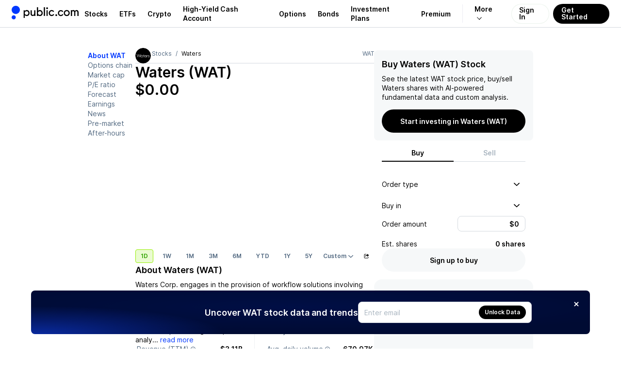

--- FILE ---
content_type: application/javascript; charset=UTF-8
request_url: https://public.com/_next/static/XGM5LPhA2XNOzjEdq_mgw/_buildManifest.js
body_size: 9251
content:
self.__BUILD_MANIFEST=function(s,e,t,c,a,i,n,o,r,d,b,p,u,g,l,f,h,k,m,j,y,v,w,I,x,z,_,q,T,A,S,O,D,N,B,F,C,E,L,M,U,H,R,P,G,J,K,Q,V,W,X,Y,Z,$,ss,se,st,sc,sa,si,sn,so,sr,sd,sb,sp,su,sg,sl,sf,sh,sk,sm,sj,sy,sv,sw,sI,sx,sz,s_,sq,sT,sA,sS,sO,sD,sN,sB,sF,sC,sE,sL,sM,sU,sH,sR,sP,sG,sJ,sK,sQ,sV,sW,sX,sY,sZ,s$,s2,s4){return{__rewrites:{afterFiles:[{has:sT,source:"/article/link-payment-method-8lpg",destination:sA},{has:sT,source:"/article/link-payment-method-8lpg/embed",destination:sS}],beforeFiles:[],fallback:[]},__routerFilterStatic:{numItems:0,errorRate:1e-4,numBits:0,numHashes:null,bitArray:[]},__routerFilterDynamic:{numItems:sb,errorRate:1e-4,numBits:sb,numHashes:null,bitArray:[]},"/":[r,k,N,s,e,c,a,i,n,o,d,b,u,g,f,h,m,j,y,v,w,I,x,z,_,q,T,A,S,B,F,L,M,t,p,l,O,D,C,E,U,H,R,"static/chunks/pages/index-d6cdd4b64b09b132.js"],"/_error":["static/chunks/pages/_error-577d20cf4b946d58.js"],"/account-takeover/mobile-welcome":[r,k,N,s,e,c,a,i,n,o,d,b,u,g,f,h,m,j,y,v,w,I,x,z,_,q,T,A,S,B,F,L,M,t,p,l,O,D,C,E,U,H,"static/chunks/pages/account-takeover/mobile-welcome-363a7368059a4cb8.js"],"/account-takeover/terms-and-conditions":[k,s,e,c,a,i,n,o,u,g,f,h,m,j,y,v,w,I,_,q,T,A,"static/chunks/6217-ed4c020e2ccf804d.js",l,O,"static/css/b7f5c96705d5a094.css","static/chunks/pages/account-takeover/terms-and-conditions-901ef06788e310a4.js"],"/account-takeover/welcome":[r,k,N,s,e,c,a,i,n,o,d,b,u,g,f,h,m,j,y,v,w,I,x,z,_,q,T,A,S,B,F,L,M,t,p,l,O,D,C,E,U,H,"static/chunks/pages/account-takeover/welcome-6c84f4d64905da81.js"],"/alpha/forgot-password":[e,o,u,j,y,v,"static/css/5e2f746c4d2d85c2.css","static/chunks/pages/alpha/forgot-password-d30df47d1386a5f5.js"],"/alts/[symbol]":[r,k,N,s,e,c,a,i,n,o,d,b,u,g,f,h,m,j,y,v,w,I,x,z,_,q,T,A,S,B,F,L,M,t,p,l,O,D,C,E,U,H,R,"static/chunks/pages/alts/[symbol]-627cf5aca8021789.js"],"/article/[slug]":[r,k,N,s,e,c,a,i,n,o,d,b,u,g,f,h,m,j,y,v,w,I,x,z,_,q,T,A,S,B,F,L,M,t,p,l,O,D,C,E,U,H,"static/css/8a34613ac189589c.css","static/chunks/pages/article/[slug]-38e50ce2bf23f129.js"],"/article/[slug]/embed":[s,e,c,a,i,u,m,I,_,"static/css/7ad996cf51e897cf.css","static/chunks/pages/article/[slug]/embed-70df9a30e759f65c.js"],"/bonds/bond-account":[r,k,N,s,e,c,a,i,n,o,d,b,u,g,f,h,m,j,y,v,w,I,x,z,_,q,T,A,S,B,F,L,M,sp,t,p,l,O,D,C,E,U,H,X,su,sm,"static/css/c914389f31a4d77a.css","static/chunks/pages/bonds/bond-account-bbbb9701b6023999.js"],"/bonds/bond-account/history":[r,k,N,s,e,c,a,i,n,o,d,b,u,g,f,h,m,j,y,v,w,I,x,z,_,q,T,A,S,B,F,L,M,t,p,l,O,D,C,E,U,H,sN,sB,"static/chunks/pages/bonds/bond-account/history-b9abfbbbf62a9492.js"],"/bonds/bond-account/history/[orderId]":[r,k,N,s,e,c,a,i,n,o,d,b,u,g,f,h,m,j,y,v,w,I,x,z,_,q,T,A,S,B,F,L,M,t,p,l,O,D,C,E,U,H,sN,sB,"static/chunks/pages/bonds/bond-account/history/[orderId]-f0809cfdcd72cd31.js"],"/bonds/bond-account/keep-earning":[r,k,N,s,e,c,a,i,n,o,d,b,u,g,f,h,m,j,y,v,w,I,x,z,_,q,T,A,S,B,F,L,M,t,p,l,O,D,C,E,U,H,"static/css/c8c4a45b460cfe86.css","static/chunks/pages/bonds/bond-account/keep-earning-7174c82043b97daa.js"],"/bonds/bond-account/target-allocation":[r,k,N,s,e,c,a,i,n,o,d,b,u,g,f,h,m,j,y,v,w,I,x,z,_,q,T,A,S,B,F,L,M,t,p,l,O,D,C,E,U,H,sj,"static/css/bb337db24f9bc5b9.css","static/chunks/pages/bonds/bond-account/target-allocation-b29b78c70728c080.js"],"/bonds/bond-account/update-target-allocation":[s,c,i,n,u,h,m,I,sg,"static/css/2d07432dee090882.css","static/chunks/pages/bonds/bond-account/update-target-allocation-d7f77d78ba47428a.js"],"/bonds/funding":[r,k,N,s,e,c,a,i,n,o,d,b,u,g,f,h,m,j,y,v,w,I,x,z,_,q,T,A,S,B,F,L,M,sy,t,p,l,O,D,C,E,U,H,sj,"static/css/460cca9c39233d6d.css","static/chunks/pages/bonds/funding-2024e466a56aebf8.js"],"/bonds/onboarding":[r,k,N,s,e,c,a,i,n,o,d,b,u,g,f,h,m,j,y,v,w,I,x,z,_,q,T,A,S,B,F,L,M,t,p,l,O,D,C,E,U,H,"static/css/8bc9d5281bef51b4.css","static/chunks/pages/bonds/onboarding-43200991bc10d70a.js"],"/bonds/screener":[r,k,N,s,e,c,a,i,n,o,d,b,u,g,f,h,m,j,y,v,w,I,x,z,_,q,T,A,S,B,F,L,M,t,p,l,O,D,C,E,U,H,"static/css/3e641e0235e2bae6.css","static/chunks/pages/bonds/screener-1cb269b7d6fda7f5.js"],"/bonds/treasury-account":[r,k,N,s,e,c,a,i,n,o,d,b,u,g,f,h,m,j,y,v,w,I,x,z,_,q,T,A,S,B,F,L,M,sp,t,p,l,O,D,C,E,U,H,X,su,sm,"static/css/dd9ba0c4f4d223e0.css","static/chunks/pages/bonds/treasury-account-7fa0e8284b60f08a.js"],"/bonds/treasury-account/history":[r,k,N,s,e,c,a,i,n,o,d,b,u,g,f,h,m,j,y,v,w,I,x,z,_,q,T,A,S,B,F,L,M,t,p,l,O,D,C,E,U,H,sF,sC,"static/chunks/pages/bonds/treasury-account/history-72660fe54cef325c.js"],"/bonds/treasury-account/history/[orderId]":[r,k,N,s,e,c,a,i,n,o,d,b,u,g,f,h,m,j,y,v,w,I,x,z,_,q,T,A,S,B,F,L,M,t,p,l,O,D,C,E,U,H,sF,sC,"static/chunks/pages/bonds/treasury-account/history/[orderId]-15df98a109cfa4c9.js"],"/bonds/treasury-account/target-allocation":[r,k,N,s,e,c,a,i,n,o,d,b,u,g,f,h,m,j,y,v,w,I,x,z,_,q,T,A,S,B,F,L,M,t,p,l,O,D,C,E,U,H,"static/css/de6ad40035a1f54d.css","static/chunks/pages/bonds/treasury-account/target-allocation-482ed001be9e91db.js"],"/bonds/treasury-account-funding":[r,k,N,s,e,c,a,i,n,o,d,b,u,g,f,h,m,j,y,v,w,I,x,z,_,q,T,A,S,B,F,L,M,sy,t,p,l,O,D,C,E,U,H,sj,"static/css/97ce7fa90f0e23bd.css","static/chunks/pages/bonds/treasury-account-funding-e8d6639a97434dbd.js"],"/bonds/treasury-account-onboarding":[r,k,N,s,e,c,a,i,n,o,d,b,u,g,f,h,m,j,y,v,w,I,x,z,_,q,T,A,S,B,F,L,M,t,p,l,O,D,C,E,U,H,"static/css/9fbdbe74fe7d0acf.css","static/chunks/pages/bonds/treasury-account-onboarding-3c5f2f69b9c6a230.js"],"/bonds/treasury-account-withdrawal":[r,k,N,s,e,c,a,i,n,o,d,b,u,g,f,h,m,j,y,v,w,I,x,z,_,q,T,A,S,B,F,L,M,t,p,l,O,D,C,E,U,H,"static/css/73727ad4bc651674.css","static/chunks/pages/bonds/treasury-account-withdrawal-442f9476b983d38d.js"],"/bonds/[bondTypeOrSymbol]":[r,k,N,s,e,c,a,i,n,o,d,b,u,g,f,h,m,j,y,v,w,I,x,z,_,q,T,A,S,B,F,L,M,t,p,l,O,D,C,E,U,H,X,sa,sE,sL,"static/chunks/pages/bonds/[bondTypeOrSymbol]-93b497fd4fa3c72a.js"],"/bonds/[bondTypeOrSymbol]/[issuer]/[name]":[r,k,N,s,e,c,a,i,n,o,d,b,u,g,f,h,m,j,y,v,w,I,x,z,_,q,T,A,S,B,F,L,M,t,p,l,O,D,C,E,U,H,X,sa,sE,sL,"static/chunks/pages/bonds/[bondTypeOrSymbol]/[issuer]/[name]-6ccdb1dcc1376af7.js"],"/claim-reward/[[...step]]":[s,e,c,i,n,o,u,f,j,y,v,sl,"static/css/704552b2d631b370.css","static/chunks/pages/claim-reward/[[...step]]-da306ac77743a291.js"],"/clear-onboarding/[[...step]]":[k,s,o,j,sl,sv,sM,sU,"static/chunks/pages/clear-onboarding/[[...step]]-2301fcb6c43b933e.js"],"/confirm-address/[token]":[r,k,N,s,e,c,a,i,n,o,d,b,u,g,f,h,m,j,y,v,w,I,x,z,_,q,T,A,S,B,F,L,M,t,p,l,O,D,C,E,U,H,Y,"static/chunks/pages/confirm-address/[token]-e842fa2dc9f0002e.js"],"/cost-basis":[r,k,N,s,e,c,a,i,n,o,d,b,u,g,f,h,m,j,y,v,w,I,x,z,_,q,T,A,S,B,F,L,M,t,p,l,O,D,C,E,U,H,"static/css/59ae29eca177955c.css","static/chunks/pages/cost-basis-4def04e0ebfac049.js"],"/crypto/[symbol]":[r,k,N,s,e,c,a,i,n,o,d,b,u,g,f,h,m,j,y,v,w,I,x,z,_,q,T,A,S,B,F,L,M,t,p,l,O,D,C,E,U,H,"static/css/30c290c58b46a518.css","static/chunks/pages/crypto/[symbol]-0352ed7fa6942427.js"],"/crypto/[symbol]/chart":[r,k,N,s,e,c,a,i,n,o,d,b,u,g,f,h,m,j,y,v,w,I,x,z,_,q,T,A,S,B,F,L,M,t,p,l,O,D,C,E,U,H,"static/chunks/pages/crypto/[symbol]/chart-1542b9d88aa17084.js"],"/crypto/[symbol]/chart/embed":[r,k,N,s,e,c,a,i,n,o,d,b,u,g,f,h,m,j,y,v,w,I,x,z,_,q,T,A,S,B,F,t,p,l,O,D,C,E,"static/chunks/pages/crypto/[symbol]/chart/embed-ec6c60d5e0b4f88c.js"],"/crypto/[symbol]/embed":[r,k,N,s,e,c,a,i,n,o,d,b,u,g,f,h,m,j,y,v,w,I,x,z,_,q,T,A,S,B,F,t,p,l,O,D,C,E,"static/chunks/pages/crypto/[symbol]/embed-d8dc2783eafc2eae.js"],"/crypto/[symbol]/embed/p":[r,k,N,s,e,c,a,i,n,o,d,b,u,g,f,h,m,j,y,v,w,I,x,z,_,q,T,A,S,B,F,t,p,l,O,D,C,E,"static/chunks/pages/crypto/[symbol]/embed/p-c16bf814b3273ca3.js"],"/crypto/[symbol]/news":[r,k,N,s,e,c,a,i,n,o,d,b,u,g,f,h,m,j,y,v,w,I,x,z,_,q,T,A,S,B,F,L,M,t,p,l,O,D,C,E,U,H,sH,R,"static/chunks/pages/crypto/[symbol]/news-dc6348554eb51d89.js"],"/crypto/[symbol]/news/[page]":[r,k,N,s,e,c,a,i,n,o,d,b,u,g,f,h,m,j,y,v,w,I,x,z,_,q,T,A,S,B,F,L,M,t,p,l,O,D,C,E,U,H,sH,R,"static/chunks/pages/crypto/[symbol]/news/[page]-a031a397ff90a768.js"],"/direct-index":[r,k,N,s,e,c,a,i,n,o,d,b,u,g,f,h,m,j,y,v,w,I,x,z,_,q,T,A,S,B,F,L,M,t,p,l,O,D,C,E,U,H,Y,"static/chunks/pages/direct-index-3d7208eb428aa01d.js"],"/direct-index/account/[lastDigitsOfAccountNumber]":[r,k,N,s,e,c,a,i,n,o,d,b,u,g,f,h,m,j,y,v,w,I,x,z,_,q,T,A,S,B,F,L,M,t,p,l,O,D,C,E,U,H,P,sR,"static/chunks/pages/direct-index/account/[lastDigitsOfAccountNumber]-85dbb9a2e0d6b2b0.js"],"/direct-index/[symbol]":[r,k,N,s,e,c,a,i,n,o,d,b,u,g,f,h,m,j,y,v,w,I,x,z,_,q,T,A,S,B,F,L,M,t,p,l,O,D,C,E,U,H,Y,"static/chunks/pages/direct-index/[symbol]-b595101aaf9142db.js"],"/directory/etfs":[s,c,i,n,g,t,l,W,$,si,"static/chunks/pages/directory/etfs-0878f99f26840263.js"],"/directory/etfs/[page]":[s,c,i,n,g,t,l,W,$,si,"static/chunks/pages/directory/etfs/[page]-7025d89cfb46c013.js"],"/directory/otc-stocks":[s,c,i,n,g,t,l,W,$,si,"static/chunks/pages/directory/otc-stocks-5720afef90deb16b.js"],"/directory/stocks":[s,c,i,n,g,t,l,W,$,si,"static/chunks/pages/directory/stocks-710734ca5c3ab479.js"],"/directory/stocks/[page]":[s,c,i,n,g,t,l,W,$,si,"static/chunks/pages/directory/stocks/[page]-37dacbff041869bb.js"],"/directory/stocks-options-chain":[s,c,i,n,g,t,l,W,$,si,"static/chunks/pages/directory/stocks-options-chain-2fa317adfa8a38cc.js"],"/directory/stocks-options-chain/[page]":[s,c,i,n,g,t,l,W,$,si,"static/chunks/pages/directory/stocks-options-chain/[page]-e148b5b09cec2602.js"],"/embed/mobile/capitalize-mobile":["static/css/e0fe22b5dbe8acf7.css","static/chunks/pages/embed/mobile/capitalize-mobile-d93862ceb86efac9.js"],"/embed/mobile/trade-bonds/resources/bond-strategies":[sa,sw,"static/chunks/pages/embed/mobile/trade-bonds/resources/bond-strategies-34d78320a0133d03.js"],"/embed/mobile/trade-bonds/resources/evaluating-bonds":[sa,sw,"static/chunks/pages/embed/mobile/trade-bonds/resources/evaluating-bonds-e567d69270abd09f.js"],"/embed/mobile/trade-bonds/resources/overview":[sa,sw,"static/chunks/pages/embed/mobile/trade-bonds/resources/overview-fcb354a2a66eb1c3.js"],"/embed/mobile/trade-options/resources/assignment":[r,s,e,a,d,b,t,p,V,"static/chunks/pages/embed/mobile/trade-options/resources/assignment-2ed18858c16cfaf4.js"],"/embed/mobile/trade-options/resources/calendar-spread":[r,s,e,a,d,b,t,p,V,"static/chunks/pages/embed/mobile/trade-options/resources/calendar-spread-90b8eb893e97f34e.js"],"/embed/mobile/trade-options/resources/cash-secured-put":[r,s,e,a,d,b,t,p,V,"static/chunks/pages/embed/mobile/trade-options/resources/cash-secured-put-4fd4fc3f97a8616e.js"],"/embed/mobile/trade-options/resources/covered-call":[r,s,e,a,d,b,t,p,V,"static/chunks/pages/embed/mobile/trade-options/resources/covered-call-7053cd12816f09eb.js"],"/embed/mobile/trade-options/resources/credit-spread":[r,s,e,a,d,b,t,p,V,"static/chunks/pages/embed/mobile/trade-options/resources/credit-spread-847d7c917e779857.js"],"/embed/mobile/trade-options/resources/debit-spread":[r,s,e,a,d,b,t,p,V,"static/chunks/pages/embed/mobile/trade-options/resources/debit-spread-5c48452daebad1dc.js"],"/embed/mobile/trade-options/resources/exercise-expiration":[r,s,e,a,d,b,t,p,V,"static/chunks/pages/embed/mobile/trade-options/resources/exercise-expiration-d305bf01e907ab02.js"],"/embed/mobile/trade-options/resources/greeks":[r,s,e,a,d,b,t,p,V,"static/chunks/pages/embed/mobile/trade-options/resources/greeks-39497a2513d867e1.js"],"/embed/mobile/trade-options/resources/long-call":[r,s,e,a,d,b,t,p,V,"static/chunks/pages/embed/mobile/trade-options/resources/long-call-56f97eb2b79b2022.js"],"/embed/mobile/trade-options/resources/long-put":[r,s,e,a,d,b,t,p,V,"static/chunks/pages/embed/mobile/trade-options/resources/long-put-771c8a62e32fd8a1.js"],"/embed/mobile/trade-options/resources/long-straddle":[r,s,e,a,d,b,t,p,V,"static/chunks/pages/embed/mobile/trade-options/resources/long-straddle-dc51c6e74db0dc30.js"],"/embed/mobile/trade-options/resources/long-strangle":[r,s,e,a,d,b,t,p,V,"static/chunks/pages/embed/mobile/trade-options/resources/long-strangle-ce3ed8e2e5337e09.js"],"/embed/mobile/trade-options/resources/loss-potential":[r,s,e,a,d,b,t,p,V,"static/chunks/pages/embed/mobile/trade-options/resources/loss-potential-358f107a712b818d.js"],"/embed/mobile/trade-options/resources/options-101":[r,s,e,a,d,b,t,p,V,"static/chunks/pages/embed/mobile/trade-options/resources/options-101-5e89d60727301768.js"],"/embed/mobile/trade-options/resources/order-flow-rebate":[r,s,e,a,d,b,t,p,V,"static/chunks/pages/embed/mobile/trade-options/resources/order-flow-rebate-9a233738a1fd6a5b.js"],"/embed/mobile/trade-options/resources/pl-charts":[r,s,e,a,d,b,t,p,V,"static/chunks/pages/embed/mobile/trade-options/resources/pl-charts-a0e9fd43c2e18ab2.js"],"/embed/mobile/trade-options/resources/protective-put":[r,s,e,a,d,b,t,p,V,"static/chunks/pages/embed/mobile/trade-options/resources/protective-put-92a1d401be30044f.js"],"/embed/mobile/trade-options/resources/time-value":[r,s,e,a,d,b,t,p,V,"static/chunks/pages/embed/mobile/trade-options/resources/time-value-4a7277e2e61b9d95.js"],"/enter-code/[[...step]]":[r,k,N,s,e,c,a,i,n,o,d,b,u,g,f,h,m,j,y,v,w,I,x,z,_,q,T,A,S,B,F,L,M,t,p,l,O,D,C,E,U,H,"static/css/c0dc3d363158ea93.css","static/chunks/pages/enter-code/[[...step]]-49c460a75cab6881.js"],"/etfs":[s,c,i,n,g,f,h,x,t,l,W,$,so,sr,"static/chunks/pages/etfs-66aef632dc03ef4c.js"],"/etfs/a-z":[s,c,i,n,g,f,h,x,t,l,W,$,so,sr,"static/chunks/pages/etfs/a-z-c5ac1f135a6720c1.js"],"/etfs/a-z/[letter]/[[...page]]":[s,c,i,n,g,f,h,x,t,l,W,$,so,sr,"static/chunks/pages/etfs/a-z/[letter]/[[...page]]-d6dda9608b307f49.js"],"/generated-assets":[r,k,N,s,e,c,a,i,n,o,d,b,u,g,f,h,m,j,y,v,w,I,x,z,_,q,T,A,S,B,F,L,M,t,p,l,O,D,C,E,U,H,Y,"static/chunks/pages/generated-assets-708f04b9ca3b697b.js"],"/high-yield":[r,k,N,s,e,c,a,i,n,o,d,b,u,g,f,h,m,j,y,v,w,I,x,z,_,q,T,A,S,B,F,L,M,t,p,l,O,D,C,E,U,H,"static/css/e9b7118d0dadf289.css","static/chunks/pages/high-yield-cd9d506b89a464fb.js"],"/high-yield/deposit/[[...step]]":[r,k,N,s,e,c,a,i,n,o,d,b,u,g,f,h,m,j,y,v,w,I,x,z,_,q,T,A,S,B,F,L,M,t,p,l,O,D,C,E,U,H,R,"static/chunks/pages/high-yield/deposit/[[...step]]-659587f425a503c3.js"],"/high-yield/withdraw/[[...step]]":[r,k,N,s,e,c,a,i,n,o,d,b,u,g,f,h,m,j,y,v,w,I,x,z,_,q,T,A,S,B,F,L,M,t,p,l,O,D,C,E,U,H,"static/css/e0c07d4cc1dcb1ec.css","static/chunks/pages/high-yield/withdraw/[[...step]]-d067ca2ebfe2b62b.js"],"/income-hub":[r,k,N,s,e,c,a,i,n,o,d,b,u,g,f,h,m,j,y,v,w,I,x,z,_,q,T,A,S,B,F,L,M,sp,t,p,l,O,D,C,E,U,H,su,"static/css/8f505c7e2ca6a346.css","static/chunks/pages/income-hub-a4f9b758b1eb4372.js"],"/indices":[r,k,N,s,e,c,a,i,n,o,d,b,u,g,f,h,m,j,y,v,w,I,x,z,_,q,T,A,S,B,F,L,M,t,p,l,O,D,C,E,U,H,sP,sG,"static/chunks/pages/indices-1fa3622051f2a98a.js"],"/indices/[symbol]":[r,k,N,s,e,c,a,i,n,o,d,b,u,g,f,h,m,j,y,v,w,I,x,z,_,q,T,A,S,B,F,L,M,t,p,l,O,D,C,E,U,H,sc,sP,sG,"static/chunks/pages/indices/[symbol]-837eda5cebbf3e69.js"],"/investment-plans/new/[[...step]]":[r,k,N,s,e,c,a,i,n,o,d,b,u,g,f,h,m,j,y,v,w,I,x,z,_,q,T,A,S,B,F,L,M,se,t,p,l,O,D,C,E,U,H,sd,"static/css/f30e5088e314ebc3.css","static/chunks/pages/investment-plans/new/[[...step]]-4d16fb120b4ab26d.js"],"/investment-plans/pre-made/plans-hub":[r,k,N,s,e,c,a,i,n,o,d,b,u,g,f,h,m,j,y,v,w,I,x,z,_,q,T,A,S,B,F,L,M,se,t,p,l,O,D,C,E,U,H,sJ,"static/css/b29ec3ac101d9fec.css","static/chunks/pages/investment-plans/pre-made/plans-hub-c4c0b00bb4b1c877.js"],"/investment-plans/pre-made/[planId]/details":[r,k,N,s,e,c,a,i,n,o,d,b,u,g,f,h,m,j,y,v,w,I,x,z,_,q,T,A,S,B,F,L,M,se,t,p,l,O,D,C,E,U,H,sJ,"static/css/5c23d34144a0f410.css","static/chunks/pages/investment-plans/pre-made/[planId]/details-230fe8487aaa5dde.js"],"/investment-plans/pre-made/[planId]/funding/[step]":[r,k,N,s,e,c,a,i,n,o,d,b,u,g,f,h,m,j,y,v,w,I,x,z,_,q,T,A,S,B,F,L,M,se,t,p,l,O,D,C,E,U,H,sd,"static/css/5aa28727dacc3eb5.css","static/chunks/pages/investment-plans/pre-made/[planId]/funding/[step]-0e2144a8bfc92538.js"],"/investment-plans/[orderId]/edit":[r,k,N,s,e,c,a,i,n,o,d,b,u,g,f,h,m,j,y,v,w,I,x,z,_,q,T,A,S,B,F,L,M,se,t,p,l,O,D,C,E,U,H,sd,sK,sQ,"static/chunks/pages/investment-plans/[orderId]/edit-f97b1d11f1f9439b.js"],"/investment-plans/[orderId]/history/[occurrenceId]":[r,k,N,s,e,c,a,i,n,o,d,b,u,g,f,h,m,j,y,v,w,I,x,z,_,q,T,A,S,B,F,L,M,se,t,p,l,O,D,C,E,U,H,sd,sK,sQ,"static/chunks/pages/investment-plans/[orderId]/history/[occurrenceId]-164142e30120f80d.js"],"/invite-friends":[r,k,N,s,e,c,a,i,n,o,d,b,u,g,f,h,m,j,y,v,w,I,x,z,_,q,T,A,S,B,F,L,M,t,p,l,O,D,C,E,U,H,R,"static/chunks/pages/invite-friends-60fe0c3f4eabcdca.js"],"/ira/links/ira-success":[r,k,N,s,e,c,a,i,n,o,d,b,u,g,f,h,m,j,y,v,w,I,x,z,_,q,T,A,S,B,F,L,M,t,p,l,O,D,C,E,U,H,Y,"static/chunks/pages/ira/links/ira-success-b51adb7d355505fc.js"],"/ira/onboarding/[step]":[r,k,N,s,e,c,a,i,n,o,d,b,u,g,f,h,m,j,y,v,w,I,x,z,_,q,T,A,S,B,F,L,M,sy,t,p,l,O,D,C,E,U,H,"static/css/5ec92ed01d04e373.css","static/chunks/pages/ira/onboarding/[step]-1e1decf9d2d26f9d.js"],"/ira/withdrawal/[step]":[r,k,N,s,e,c,a,i,n,o,d,b,u,g,f,h,m,j,y,v,w,I,x,z,_,q,T,A,S,B,F,L,M,t,p,l,O,D,C,E,U,H,G,"static/css/e8985022ab1f0406.css","static/chunks/pages/ira/withdrawal/[step]-8058d32e67c4faa3.js"],"/link-app":[r,k,N,s,e,c,a,i,n,o,d,b,u,g,f,h,m,j,y,v,w,I,x,z,_,q,T,A,S,B,F,L,M,t,p,l,O,D,C,E,U,H,"static/css/cf36be343dce527b.css","static/chunks/pages/link-app-f45bfe701942fc54.js"],"/link-app/secret-generator":[r,k,N,s,e,c,a,i,n,o,d,b,u,g,f,h,m,j,y,v,w,I,x,z,_,q,T,A,S,B,F,L,M,t,p,l,O,D,C,E,U,H,"static/css/fdaebf452eb36287.css","static/chunks/pages/link-app/secret-generator-15e516433509353a.js"],"/login":[k,s,e,c,a,i,n,o,u,f,h,m,j,y,v,w,I,z,J,sg,sf,"static/chunks/9517-05b1c9e6da7adff5.js",sh,sI,"static/css/dc14491e0e0e003a.css","static/chunks/pages/login-ad4ed942c382f90c.js"],"/markets/crypto":[r,k,N,s,e,c,a,i,n,o,d,b,u,g,f,h,m,j,y,v,w,I,x,z,_,q,T,A,S,B,F,L,M,t,p,l,O,D,C,E,U,H,sV,"static/css/a68915ca071221ea.css","static/chunks/pages/markets/crypto-243260d9105e7f26.js"],"/markets/v2":[r,k,N,s,e,c,a,i,n,o,d,b,u,g,f,h,m,j,y,v,w,I,x,z,_,q,T,A,S,B,F,L,M,t,p,l,O,D,C,E,U,H,R,"static/chunks/pages/markets/v2-490b3c07b607e52c.js"],"/markets/[type]":[r,k,N,s,e,c,a,i,n,o,d,b,u,g,f,h,m,j,y,v,w,I,x,z,_,q,T,A,S,B,F,L,M,t,p,l,O,D,C,E,U,H,sV,"static/css/87fced6051d24a37.css","static/chunks/pages/markets/[type]-352d993a08d29477.js"],"/onboarding":[k,o,Z,"static/css/cec0dbab0a402f93.css","static/chunks/pages/onboarding-51a45e6d586db5c1.js"],"/onboarding/address":[e,o,u,m,y,v,w,z,q,"static/chunks/2891-566eeb133aa86eac.js",Z,ss,sW,"static/css/bb3c6adc5d908fe3.css","static/chunks/pages/onboarding/address-f8459f32d3bc0532.js"],"/onboarding/brokerage-onboarding":[o,Z,"static/chunks/pages/onboarding/brokerage-onboarding-660e0b097eb0c2bc.js"],"/onboarding/citizenship":[c,i,o,u,m,w,z,S,Z,ss,sW,sX,"static/css/d693a13288fcb906.css","static/chunks/pages/onboarding/citizenship-6e4f6199dfcf791f.js"],"/onboarding/citizenship/citizenship-error":[k,o,Z,ss,sx,sz,"static/chunks/pages/onboarding/citizenship/citizenship-error-e93c3e66257e9a0d.js"],"/onboarding/citizenship/visa-expiration-error":[k,o,Z,ss,sx,sz,"static/chunks/pages/onboarding/citizenship/visa-expiration-error-8e6be092c9664a63.js"],"/onboarding/financials":[c,i,n,o,u,m,w,z,S,Z,ss,"static/css/8e6eee3e84e7e830.css","static/chunks/pages/onboarding/financials-74bf795c5f5f0e67.js"],"/onboarding/identity":[c,i,o,w,z,Z,ss,sX,"static/css/3148cbc181e23171.css","static/chunks/pages/onboarding/identity-a3c486baf0f63122.js"],"/onboarding/identity/error":[k,o,Z,ss,sx,sz,"static/chunks/pages/onboarding/identity/error-33e67251a5cbba6b.js"],"/onboarding/investing-experience":[o,Z,ss,sk,"static/chunks/pages/onboarding/investing-experience-5caa7cc8e46a90c7.js"],"/onboarding/pep":[o,Z,ss,sk,"static/chunks/pages/onboarding/pep-817f583adf3a139b.js"],"/onboarding/pep/error":[o,Z,"static/chunks/pages/onboarding/pep/error-2547ef792efea9ec.js"],"/onboarding/ssn":[o,Z,ss,sk,"static/chunks/pages/onboarding/ssn-b44ce93ecdb8454b.js"],"/onboarding/verify-identity":[o,Z,ss,sk,"static/chunks/pages/onboarding/verify-identity-065ccc92d0084d85.js"],"/onboarding-congrats":[k,s,e,a,o,sl,"static/chunks/pages/onboarding-congrats-086f467db846e259.js"],"/options/onboarding/[[...step]]":[r,k,N,s,e,c,a,i,n,o,d,b,u,g,f,h,m,j,y,v,w,I,x,z,_,q,T,A,S,B,F,L,M,t,p,l,O,D,C,E,U,H,"static/css/051850b57d3d34f1.css","static/chunks/pages/options/onboarding/[[...step]]-d90a9387838710a7.js"],"/options/roll/onboarding/[[...step]]":[r,k,N,s,e,c,a,i,n,o,d,b,u,g,f,h,m,j,y,v,w,I,x,z,_,q,T,A,S,B,F,L,M,t,p,l,O,D,C,E,U,H,"static/css/a0adfbf3dfc369c3.css","static/chunks/pages/options/roll/onboarding/[[...step]]-85ecff9f47820c68.js"],"/options/roll/[symbol]":[r,k,N,s,e,c,a,i,n,o,d,b,u,g,f,h,m,j,y,v,w,I,x,z,_,q,T,A,S,B,F,L,M,t,p,l,O,D,C,E,U,H,"static/css/72a6af7be5d7c515.css","static/chunks/pages/options/roll/[symbol]-28d05614388a4916.js"],"/options/[symbol]":[r,k,N,s,e,c,a,i,n,o,d,b,u,g,f,h,m,j,y,v,w,I,x,z,_,q,T,A,S,B,F,L,M,t,p,l,O,D,C,E,U,H,R,"static/chunks/pages/options/[symbol]-f8e6da33d849c88a.js"],"/options/[symbol]/strategies/[strategyId]":[r,k,N,s,e,c,a,i,n,o,d,b,u,g,f,h,m,j,y,v,w,I,x,z,_,q,T,A,S,B,F,L,M,t,p,l,O,D,C,E,U,H,"static/css/e4a5be5a6f531bf1.css","static/chunks/pages/options/[symbol]/strategies/[strategyId]-23007dfec8aef2c6.js"],"/options-hub":[r,k,N,s,e,c,a,i,n,o,d,b,u,g,f,h,m,j,y,v,w,I,x,z,_,q,T,A,S,B,F,L,M,t,p,l,O,D,C,E,U,H,sc,R,"static/chunks/pages/options-hub-9963b78fde941207.js"],"/options-hub/explore":[r,k,N,s,e,c,a,i,n,o,d,b,u,g,f,h,m,j,y,v,w,I,x,z,_,q,T,A,S,B,F,L,M,t,p,l,O,D,C,E,U,H,sc,sY,sZ,"static/chunks/pages/options-hub/explore-5ea9e463305a0df8.js"],"/options-hub/explore/[symbol]":[r,k,N,s,e,c,a,i,n,o,d,b,u,g,f,h,m,j,y,v,w,I,x,z,_,q,T,A,S,B,F,L,M,t,p,l,O,D,C,E,U,H,sc,sY,sZ,"static/chunks/pages/options-hub/explore/[symbol]-411e32f3c0d3a871.js"],"/options-hub/owned":[r,k,N,s,e,c,a,i,n,o,d,b,u,g,f,h,m,j,y,v,w,I,x,z,_,q,T,A,S,B,F,L,M,t,p,l,O,D,C,E,U,H,sc,R,"static/chunks/pages/options-hub/owned-6251235a9c01eba6.js"],"/options-hub/owned/[symbol]":[r,k,N,s,e,c,a,i,n,o,d,b,u,g,f,h,m,j,y,v,w,I,x,z,_,q,T,A,S,B,F,L,M,t,p,l,O,D,C,E,U,H,sc,R,"static/chunks/pages/options-hub/owned/[symbol]-a2ad50acaa8b9e26.js"],"/options-hub/strategies":[r,k,N,s,e,c,a,i,n,o,d,b,u,g,f,h,m,j,y,v,w,I,x,z,_,q,T,A,S,B,F,L,M,t,p,l,O,D,C,E,U,H,sc,R,"static/chunks/pages/options-hub/strategies-0ee2204a2f4b6858.js"],"/options-hub/strategies/[symbol]":[r,k,N,s,e,c,a,i,n,o,d,b,u,g,f,h,m,j,y,v,w,I,x,z,_,q,T,A,S,B,F,L,M,t,p,l,O,D,C,E,U,H,sc,R,"static/chunks/pages/options-hub/strategies/[symbol]-1036985097fe0585.js"],"/options-hub/[symbol]":[r,k,N,s,e,c,a,i,n,o,d,b,u,g,f,h,m,j,y,v,w,I,x,z,_,q,T,A,S,B,F,L,M,t,p,l,O,D,C,E,U,H,sc,R,"static/chunks/pages/options-hub/[symbol]-051a2f6812d135d1.js"],"/passwordreset/[token]":[s,e,c,a,i,n,o,u,f,h,m,j,I,sg,sh,sI,"static/css/d71837fbfee88377.css","static/chunks/pages/passwordreset/[token]-59aef1402b59c401.js"],"/portfolio":[r,k,N,s,e,c,a,i,n,o,d,b,u,g,f,h,m,j,y,v,w,I,x,z,_,q,T,A,S,B,F,L,M,se,sp,t,p,l,O,D,C,E,U,H,P,su,s_,sm,s$,"static/css/6fdf6f4fdd327be8.css","static/chunks/pages/portfolio-71743e38dfc6c152.js"],"/queue":[r,k,N,s,e,c,a,i,n,o,d,b,u,g,f,h,m,j,y,v,w,I,x,z,_,q,T,A,S,B,F,L,M,t,p,l,O,D,C,E,U,H,R,"static/chunks/pages/queue-9fff4ee614ec56e5.js"],"/queue/pending-orders":[r,k,N,s,e,c,a,i,n,o,d,b,u,g,f,h,m,j,y,v,w,I,x,z,_,q,T,A,S,B,F,L,M,t,p,l,O,D,C,E,U,H,R,"static/chunks/pages/queue/pending-orders-7197aef069aa4ab5.js"],"/rebates/options":[r,k,N,s,e,c,a,i,n,o,d,b,u,g,f,h,m,j,y,v,w,I,x,z,_,q,T,A,S,B,F,L,M,t,p,l,O,D,C,E,U,H,"static/css/0562f3cbaead7cf4.css","static/chunks/pages/rebates/options-5874311b64cf0652.js"],"/recover/[token]":[k,c,j,w,sv,sU,"static/chunks/pages/recover/[token]-7e011f5ccc5a74b3.js"],"/rewards-hub":[r,k,N,s,e,c,a,i,n,o,d,b,u,g,f,h,m,j,y,v,w,I,x,z,_,q,T,A,S,B,F,L,M,t,p,l,O,D,C,E,U,H,"static/css/0c79b3c1488838f9.css","static/chunks/pages/rewards-hub-05612381bc70c9ee.js"],"/ria/account/[lastDigitsOfAccountNumber]":[r,k,N,s,e,c,a,i,n,o,d,b,u,g,f,h,m,j,y,v,w,I,x,z,_,q,T,A,S,B,F,L,M,t,p,l,O,D,C,E,U,H,P,sR,"static/chunks/pages/ria/account/[lastDigitsOfAccountNumber]-ebbc8f7754c7a42b.js"],"/settings/acat-brokerage-match":[r,k,N,s,e,c,a,i,n,o,d,b,u,g,f,h,m,j,y,v,w,I,x,z,_,q,T,A,S,B,F,L,M,t,p,l,O,D,C,E,U,H,"static/chunks/pages/settings/acat-brokerage-match-c61164066eddb5bc.js"],"/settings/acat-transfer/links":[r,k,N,s,e,c,a,i,n,o,d,b,u,g,f,h,m,j,y,v,w,I,x,z,_,q,T,A,S,B,F,L,M,t,p,l,O,D,C,E,U,H,Y,"static/chunks/pages/settings/acat-transfer/links-14d03ddbf944266d.js"],"/settings/links/confirm-address/[token]":[r,k,N,s,e,c,a,i,n,o,d,b,u,g,f,h,m,j,y,v,w,I,x,z,_,q,T,A,S,B,F,L,M,t,p,l,O,D,C,E,U,H,Y,"static/chunks/pages/settings/links/confirm-address/[token]-9339595fe0200132.js"],"/settings/links/confirm-email-address/[token]":[r,k,N,s,e,c,a,i,n,o,d,b,u,g,f,h,m,j,y,v,w,I,x,z,_,q,T,A,S,B,F,L,M,t,p,l,O,D,C,E,U,H,Y,"static/chunks/pages/settings/links/confirm-email-address/[token]-c25966868e0955ef.js"],"/settings/links/confirm-phone-number/[token]":[r,k,N,s,e,c,a,i,n,o,d,b,u,g,f,h,m,j,y,v,w,I,x,z,_,q,T,A,S,B,F,L,M,t,p,l,O,D,C,E,U,H,Y,"static/chunks/pages/settings/links/confirm-phone-number/[token]-2096a2c43c369588.js"],"/settings/links/update-email-address":[r,k,N,s,e,c,a,i,n,o,d,b,u,g,f,h,m,j,y,v,w,I,x,z,_,q,T,A,S,B,F,L,M,t,p,l,O,D,C,E,U,H,Y,"static/chunks/pages/settings/links/update-email-address-54ae46605cfa2d9e.js"],"/settings/links/update-phone-number":[r,k,N,s,e,c,a,i,n,o,d,b,u,g,f,h,m,j,y,v,w,I,x,z,_,q,T,A,S,B,F,L,M,t,p,l,O,D,C,E,U,H,Y,"static/chunks/pages/settings/links/update-phone-number-ecefd3e261769181.js"],"/settings/links/update-residential-address":[r,k,N,s,e,c,a,i,n,o,d,b,u,g,f,h,m,j,y,v,w,I,x,z,_,q,T,A,S,B,F,L,M,t,p,l,O,D,C,E,U,H,Y,"static/chunks/pages/settings/links/update-residential-address-d0cbd1064da07ae4.js"],"/settings/margin-account-onboarding/[step]":[r,k,N,s,e,c,a,i,n,o,d,b,u,g,f,h,m,j,y,v,w,I,x,z,_,q,T,A,S,B,F,L,M,t,p,l,O,D,C,E,U,H,"static/css/eadfa81b6e4a7fc7.css","static/chunks/pages/settings/margin-account-onboarding/[step]-40a22949662866d4.js"],"/settings/subscriptions/subscription/credit-card/link":[r,k,N,s,e,c,a,i,n,o,d,b,u,g,f,h,m,j,y,v,w,I,x,z,_,q,T,A,S,B,F,L,M,t,p,l,O,D,C,E,U,H,Y,"static/chunks/pages/settings/subscriptions/subscription/credit-card/link-d143718e01e62176.js"],"/settings/subscriptions/subscription/credit-card/link/embed":[s,e,c,i,n,u,j,y,v,T,D,"static/css/e08680e602c31dc3.css","static/chunks/pages/settings/subscriptions/subscription/credit-card/link/embed-07e2de27d10004eb.js"],"/settings/v2/acat-transfer/[[...step]]":[r,k,N,s,e,c,a,i,n,o,d,b,u,g,f,h,m,j,y,v,w,I,x,z,_,q,T,A,S,B,F,L,M,J,t,p,l,O,D,C,E,U,H,P,G,K,Q,"static/chunks/pages/settings/v2/acat-transfer/[[...step]]-e963721cc5be52e7.js"],"/settings/v2/add-funding-methods":[r,k,N,s,e,c,a,i,n,o,d,b,u,g,f,h,m,j,y,v,w,I,x,z,_,q,T,A,S,B,F,L,M,J,t,p,l,O,D,C,E,U,H,P,G,K,Q,"static/chunks/pages/settings/v2/add-funding-methods-0518b83baf664070.js"],"/settings/v2/bank-link":[r,k,N,s,e,c,a,i,n,o,d,b,u,g,f,h,m,j,y,v,w,I,x,z,_,q,T,A,S,B,F,L,M,J,t,p,l,O,D,C,E,U,H,P,G,K,Q,"static/chunks/pages/settings/v2/bank-link-24877e016a71bd28.js"],"/settings/v2/close-account":[r,k,N,s,e,c,a,i,n,o,d,b,u,g,f,h,m,j,y,v,w,I,x,z,_,q,T,A,S,B,F,L,M,J,t,p,l,O,D,C,E,U,H,P,G,K,Q,"static/chunks/pages/settings/v2/close-account-f90c9cc814fda3aa.js"],"/settings/v2/cost-basis":[r,k,N,s,e,c,a,i,n,o,d,b,u,g,f,h,m,j,y,v,w,I,x,z,_,q,T,A,S,B,F,L,M,J,t,p,l,O,D,C,E,U,H,P,G,K,Q,"static/chunks/pages/settings/v2/cost-basis-ba1b63f32ba95eb8.js"],"/settings/v2/deposit/[[...step]]":[r,k,N,s,e,c,a,i,n,o,d,b,u,g,f,h,m,j,y,v,w,I,x,z,_,q,T,A,S,B,F,L,M,J,t,p,l,O,D,C,E,U,H,P,G,K,Q,"static/chunks/pages/settings/v2/deposit/[[...step]]-2b59bb9755996675.js"],"/settings/v2/documents/[[...subpage]]":[r,k,N,s,e,c,a,i,n,o,d,b,u,g,f,h,m,j,y,v,w,I,x,z,_,q,T,A,S,B,F,L,M,J,t,p,l,O,D,C,E,U,H,P,G,K,Q,"static/chunks/pages/settings/v2/documents/[[...subpage]]-8395c7278da00483.js"],"/settings/v2/enable-crypto":[r,k,N,s,e,c,a,i,n,o,d,b,u,g,f,h,m,j,y,v,w,I,x,z,_,q,T,A,S,B,F,L,M,J,t,p,l,O,D,C,E,U,H,P,G,K,Q,"static/chunks/pages/settings/v2/enable-crypto-10b0ad5474126cee.js"],"/settings/v2/global-transfer/new":[r,k,N,s,e,c,a,i,n,o,d,b,u,g,f,h,m,j,y,v,w,I,x,z,_,q,T,A,S,B,F,L,M,t,p,l,O,D,C,E,U,H,G,"static/css/482f7b9d8e1a344d.css","static/chunks/pages/settings/v2/global-transfer/new-47146701f761bfde.js"],"/settings/v2/help":[r,k,N,s,e,c,a,i,n,o,d,b,u,g,f,h,m,j,y,v,w,I,x,z,_,q,T,A,S,B,F,L,M,J,t,p,l,O,D,C,E,U,H,P,G,K,Q,"static/chunks/pages/settings/v2/help-85572a134085252f.js"],"/settings/v2/history":[r,k,N,s,e,c,a,i,n,o,d,b,u,g,f,h,m,j,y,v,w,I,x,z,_,q,T,A,S,B,F,L,M,J,t,p,l,O,D,C,E,U,H,P,G,K,Q,"static/chunks/pages/settings/v2/history-659b1b41a91bf484.js"],"/settings/v2/ira-deposit/[step]":[r,k,N,s,e,c,a,i,n,o,d,b,u,g,f,h,m,j,y,v,w,I,x,z,_,q,T,A,S,B,F,L,M,J,t,p,l,O,D,C,E,U,H,P,G,K,Q,"static/chunks/pages/settings/v2/ira-deposit/[step]-cc34bb54dd814754.js"],"/settings/v2/ira-rollover":[r,k,N,s,e,c,a,i,n,o,d,b,u,g,f,h,m,j,y,v,w,I,x,z,_,q,T,A,S,B,F,L,M,J,t,p,l,O,D,C,E,U,H,P,G,K,Q,"static/chunks/pages/settings/v2/ira-rollover-8e40b2f08423539f.js"],"/settings/v2/margin-account":[r,k,N,s,e,c,a,i,n,o,d,b,u,g,f,h,m,j,y,v,w,I,x,z,_,q,T,A,S,B,F,L,M,J,t,p,l,O,D,C,E,U,H,P,G,K,Q,"static/chunks/pages/settings/v2/margin-account-611bff0370081df3.js"],"/settings/v2/notifications":[r,k,N,s,e,c,a,i,n,o,d,b,u,g,f,h,m,j,y,v,w,I,x,z,_,q,T,A,S,B,F,L,M,J,t,p,l,O,D,C,E,U,H,P,G,K,Q,"static/chunks/pages/settings/v2/notifications-aa7dba989f422caa.js"],"/settings/v2/notifications/[categoryId]":[r,k,N,s,e,c,a,i,n,o,d,b,u,g,f,h,m,j,y,v,w,I,x,z,_,q,T,A,S,B,F,L,M,J,t,p,l,O,D,C,E,U,H,P,G,K,Q,"static/chunks/pages/settings/v2/notifications/[categoryId]-3628292e25372f24.js"],"/settings/v2/profile/beneficiaries/[page]":[r,k,N,s,e,c,a,i,n,o,d,b,u,g,f,h,m,j,y,v,w,I,x,z,_,q,T,A,S,B,F,L,M,J,t,p,l,O,D,C,E,U,H,P,G,K,Q,"static/chunks/pages/settings/v2/profile/beneficiaries/[page]-70f572f2934e6a08.js"],"/settings/v2/profile/trusted-contact":[r,k,N,s,e,c,a,i,n,o,d,b,u,g,f,h,m,j,y,v,w,I,x,z,_,q,T,A,S,B,F,L,M,J,t,p,l,O,D,C,E,U,H,P,G,K,Q,"static/chunks/pages/settings/v2/profile/trusted-contact-e1aaf4fc1b17ce7b.js"],"/settings/v2/profile/update-email/[page]":[r,k,N,s,e,c,a,i,n,o,d,b,u,g,f,h,m,j,y,v,w,I,x,z,_,q,T,A,S,B,F,L,M,J,t,p,l,O,D,C,E,U,H,P,G,K,Q,"static/chunks/pages/settings/v2/profile/update-email/[page]-7db3ae815687e627.js"],"/settings/v2/profile/update-mailing-address/[page]":[r,k,N,s,e,c,a,i,n,o,d,b,u,g,f,h,m,j,y,v,w,I,x,z,_,q,T,A,S,B,F,L,M,J,t,p,l,O,D,C,E,U,H,P,G,K,Q,"static/chunks/pages/settings/v2/profile/update-mailing-address/[page]-fab44c53b5f94524.js"],"/settings/v2/profile/update-password":[r,k,N,s,e,c,a,i,n,o,d,b,u,g,f,h,m,j,y,v,w,I,x,z,_,q,T,A,S,B,F,L,M,J,t,p,l,O,D,C,E,U,H,P,G,K,Q,"static/chunks/pages/settings/v2/profile/update-password-db1b9343f57136ee.js"],"/settings/v2/profile/update-phone/[page]":[r,k,N,s,e,c,a,i,n,o,d,b,u,g,f,h,m,j,y,v,w,I,x,z,_,q,T,A,S,B,F,L,M,J,t,p,l,O,D,C,E,U,H,P,G,K,Q,"static/chunks/pages/settings/v2/profile/update-phone/[page]-c426240655b8ddb2.js"],"/settings/v2/profile/update-residential-address/[page]":[r,k,N,s,e,c,a,i,n,o,d,b,u,g,f,h,m,j,y,v,w,I,x,z,_,q,T,A,S,B,F,L,M,J,t,p,l,O,D,C,E,U,H,P,G,K,Q,"static/chunks/pages/settings/v2/profile/update-residential-address/[page]-24762de83194df95.js"],"/settings/v2/profile/verify-address/[token]":[r,k,N,s,e,c,a,i,n,o,d,b,u,g,f,h,m,j,y,v,w,I,x,z,_,q,T,A,S,B,F,L,M,J,t,p,l,O,D,C,E,U,H,P,G,K,Q,"static/chunks/pages/settings/v2/profile/verify-address/[token]-f7b7d85ed8ec115b.js"],"/settings/v2/profile/verify-email/[token]":[r,k,N,s,e,c,a,i,n,o,d,b,u,g,f,h,m,j,y,v,w,I,x,z,_,q,T,A,S,B,F,L,M,J,t,p,l,O,D,C,E,U,H,P,G,K,Q,"static/chunks/pages/settings/v2/profile/verify-email/[token]-94433c89d9381a73.js"],"/settings/v2/profile/verify-phone/[token]":[r,k,N,s,e,c,a,i,n,o,d,b,u,g,f,h,m,j,y,v,w,I,x,z,_,q,T,A,S,B,F,L,M,J,t,p,l,O,D,C,E,U,H,P,G,K,Q,"static/chunks/pages/settings/v2/profile/verify-phone/[token]-50f1e51c082d2f49.js"],"/settings/v2/profile/[[...subpage]]":[r,k,N,s,e,c,a,i,n,o,d,b,u,g,f,h,m,j,y,v,w,I,x,z,_,q,T,A,S,B,F,L,M,J,t,p,l,O,D,C,E,U,H,P,G,K,Q,"static/chunks/pages/settings/v2/profile/[[...subpage]]-9b421f2beb004945.js"],"/settings/v2/rewards":[r,k,N,s,e,c,a,i,n,o,d,b,u,g,f,h,m,j,y,v,w,I,x,z,_,q,T,A,S,B,F,L,M,J,t,p,l,O,D,C,E,U,H,P,G,K,Q,"static/chunks/pages/settings/v2/rewards-bc8afdb0d7ec9796.js"],"/settings/v2/security":[r,k,N,s,e,c,a,i,n,o,d,b,u,g,f,h,m,j,y,v,w,I,x,z,_,q,T,A,S,B,F,L,M,J,t,p,l,O,D,C,E,U,H,P,G,K,Q,"static/chunks/pages/settings/v2/security-df9ff92b253d124a.js"],"/settings/v2/security/api":[r,k,N,s,e,c,a,i,n,o,d,b,u,g,f,h,m,j,y,v,w,I,x,z,_,q,T,A,S,B,F,L,M,J,t,p,l,O,D,C,E,U,H,P,G,K,Q,"static/chunks/pages/settings/v2/security/api-c1df5307a7a63435.js"],"/settings/v2/trade-preferences":[r,k,N,s,e,c,a,i,n,o,d,b,u,g,f,h,m,j,y,v,w,I,x,z,_,q,T,A,S,B,F,L,M,J,t,p,l,O,D,C,E,U,H,P,G,K,Q,"static/chunks/pages/settings/v2/trade-preferences-94ea7f6cb3702050.js"],"/settings/v2/transfers":[r,k,N,s,e,c,a,i,n,o,d,b,u,g,f,h,m,j,y,v,w,I,x,z,_,q,T,A,S,B,F,L,M,J,t,p,l,O,D,C,E,U,H,P,G,K,Q,"static/chunks/pages/settings/v2/transfers-cfc255276cc9e4f1.js"],"/settings/v2/transfers/crypto":[r,k,N,s,e,c,a,i,n,o,d,b,u,g,f,h,m,j,y,v,w,I,x,z,_,q,T,A,S,B,F,L,M,J,t,p,l,O,D,C,E,U,H,P,G,K,Q,"static/chunks/pages/settings/v2/transfers/crypto-4a3c0b3cc1f6ce7c.js"],"/settings/v2/transfers/crypto/receive":[r,k,N,s,e,c,a,i,n,o,d,b,u,g,f,h,m,j,y,v,w,I,x,z,_,q,T,A,S,B,F,L,M,J,t,p,l,O,D,C,E,U,H,P,G,K,Q,"static/chunks/pages/settings/v2/transfers/crypto/receive-390ef41a5a594146.js"],"/settings/v2/transfers/crypto/send":[r,k,N,s,e,c,a,i,n,o,d,b,u,g,f,h,m,j,y,v,w,I,x,z,_,q,T,A,S,B,F,L,M,J,t,p,l,O,D,C,E,U,H,P,G,K,Q,"static/chunks/pages/settings/v2/transfers/crypto/send-8dac359ddd239583.js"],"/settings/v2/wire-transfer":[r,k,N,s,e,c,a,i,n,o,d,b,u,g,f,h,m,j,y,v,w,I,x,z,_,q,T,A,S,B,F,L,M,J,t,p,l,O,D,C,E,U,H,P,G,K,Q,"static/chunks/pages/settings/v2/wire-transfer-15702e6ef243d67e.js"],"/settings/v2/withdrawal/[[...step]]":[r,k,N,s,e,c,a,i,n,o,d,b,u,g,f,h,m,j,y,v,w,I,x,z,_,q,T,A,S,B,F,L,M,J,t,p,l,O,D,C,E,U,H,P,G,K,Q,"static/chunks/pages/settings/v2/withdrawal/[[...step]]-9273f591c7ea69e5.js"],"/settings/[[...catchAll]]":["static/chunks/pages/settings/[[...catchAll]]-86770899ab689bfa.js"],"/setup-funding/[[...step]]":[k,s,e,c,a,i,n,o,u,g,f,h,m,j,y,v,w,I,_,q,T,A,"static/chunks/6449-8d669f410fd4df05.js",l,O,"static/css/c0313862112599b2.css","static/chunks/pages/setup-funding/[[...step]]-2ac926ea94437957.js"],"/setup-high-yield-account":[r,k,N,s,e,c,a,i,n,o,d,b,u,g,f,h,m,j,y,v,w,I,x,z,_,q,T,A,S,B,F,L,M,t,p,l,O,D,C,E,U,H,Y,"static/chunks/pages/setup-high-yield-account-cb5df897b231f711.js"],"/setup-investing/[[...step]]":[k,s,e,c,a,i,n,o,u,g,f,h,m,j,y,v,w,I,_,q,T,A,S,sf,"static/chunks/2079-6e0b249917857379.js",l,O,"static/css/d5e43bdaf30f4c1b.css","static/chunks/pages/setup-investing/[[...step]]-ffe6e6769bf32ee0.js"],"/setup-kyc/[[...step]]":[k,s,e,c,a,i,n,o,u,g,f,h,m,j,y,v,w,I,_,q,T,A,S,sf,l,O,"static/css/453074c2230311d1.css","static/chunks/pages/setup-kyc/[[...step]]-7d7682ab2e7d0682.js"],"/share/[username]":["static/chunks/pages/share/[username]-19fc6a0deece59f6.js"],"/signup/[[...step]]":[k,s,e,c,a,i,n,o,u,f,h,m,j,I,sg,sf,sh,sl,sI,sv,sM,"static/css/7ded53c1d70d2f85.css","static/chunks/pages/signup/[[...step]]-e6d93a1aca30980f.js"],"/stocks":[s,c,i,n,g,f,h,x,t,l,W,$,so,sr,"static/chunks/pages/stocks-95a407dc023a0d5f.js"],"/stocks/a-z":[s,c,i,n,g,f,h,x,t,l,W,$,so,sr,"static/chunks/pages/stocks/a-z-4cff04d28b1506b0.js"],"/stocks/a-z/[letter]/[[...page]]":[s,c,i,n,g,f,h,x,t,l,W,$,so,sr,"static/chunks/pages/stocks/a-z/[letter]/[[...page]]-e18ce3f9464a4361.js"],"/stocks/[symbol]":[r,k,N,s,e,c,a,i,n,o,d,b,u,g,f,h,m,j,y,v,w,I,x,z,_,q,T,A,S,B,F,L,M,t,p,l,O,D,C,E,U,H,X,st,s2,"static/chunks/pages/stocks/[symbol]-04c62865d0fbaab4.js"],"/stocks/[symbol]/after-hours":[r,k,N,s,e,c,a,i,n,o,d,b,u,g,f,h,m,j,y,v,w,I,x,z,_,q,T,A,S,B,F,L,M,t,p,l,O,D,C,E,U,H,X,st,sn,"static/chunks/pages/stocks/[symbol]/after-hours-36580cfda5e3fc59.js"],"/stocks/[symbol]/chart":[r,k,N,s,e,c,a,i,n,o,d,b,u,g,f,h,m,j,y,v,w,I,x,z,_,q,T,A,S,B,F,L,M,t,p,l,O,D,C,E,U,H,"static/chunks/pages/stocks/[symbol]/chart-9c9fb9cb3021fb3b.js"],"/stocks/[symbol]/chart/embed":[r,k,N,s,e,c,a,i,n,o,d,b,u,g,f,h,m,j,y,v,w,I,x,z,_,q,T,A,S,B,F,t,p,l,O,D,C,E,"static/chunks/pages/stocks/[symbol]/chart/embed-bd1773630ae59caf.js"],"/stocks/[symbol]/charts/[premiumChartType]":[r,k,N,s,e,c,a,i,n,o,d,b,u,g,f,h,m,j,y,v,w,I,x,z,_,q,T,A,S,B,F,L,M,t,p,l,O,D,C,E,U,H,X,st,s2,"static/chunks/pages/stocks/[symbol]/charts/[premiumChartType]-68ee8f7d9131fe16.js"],"/stocks/[symbol]/earnings":[r,k,N,s,e,c,a,i,n,o,d,b,u,g,f,h,m,j,y,v,w,I,x,z,_,q,T,A,S,B,F,L,M,t,p,l,O,D,C,E,U,H,X,st,sn,"static/chunks/pages/stocks/[symbol]/earnings-9acd8364d7fb2fe9.js"],"/stocks/[symbol]/earnings-call-summary/[year]/[quarter]":[r,k,N,s,e,c,a,i,n,o,d,b,u,g,f,h,m,j,y,v,w,I,x,z,_,q,T,A,S,B,F,L,M,t,p,l,O,D,C,E,U,H,"static/css/0d1a7636fff73817.css","static/chunks/pages/stocks/[symbol]/earnings-call-summary/[year]/[quarter]-047ffbb8ea740559.js"],"/stocks/[symbol]/embed":[r,k,N,s,e,c,a,i,n,o,d,b,u,g,f,h,m,j,y,v,w,I,x,z,_,q,T,A,S,B,F,t,p,l,O,D,C,E,"static/chunks/pages/stocks/[symbol]/embed-37a788b886b2862b.js"],"/stocks/[symbol]/embed/p":[r,k,N,s,e,c,a,i,n,o,d,b,u,g,f,h,m,j,y,v,w,I,x,z,_,q,T,A,S,B,F,t,p,l,O,D,C,E,"static/chunks/pages/stocks/[symbol]/embed/p-37ce8b2c5fa1f916.js"],"/stocks/[symbol]/forecast-price-target":[r,k,N,s,e,c,a,i,n,o,d,b,u,g,f,h,m,j,y,v,w,I,x,z,_,q,T,A,S,B,F,L,M,t,p,l,O,D,C,E,U,H,X,st,sn,"static/chunks/pages/stocks/[symbol]/forecast-price-target-1b124676fc21b9c0.js"],"/stocks/[symbol]/market-cap":[r,k,N,s,e,c,a,i,n,o,d,b,u,g,f,h,m,j,y,v,w,I,x,z,_,q,T,A,S,B,F,L,M,t,p,l,O,D,C,E,U,H,X,st,sn,"static/chunks/pages/stocks/[symbol]/market-cap-e7d19b67468b6a5c.js"],"/stocks/[symbol]/news":[r,k,N,s,e,c,a,i,n,o,d,b,u,g,f,h,m,j,y,v,w,I,x,z,_,q,T,A,S,B,F,L,M,t,p,l,O,D,C,E,U,H,X,st,sn,"static/chunks/pages/stocks/[symbol]/news-fd495e9fde64aa1b.js"],"/stocks/[symbol]/news/[page]":[r,k,N,s,e,c,a,i,n,o,d,b,u,g,f,h,m,j,y,v,w,I,x,z,_,q,T,A,S,B,F,L,M,t,p,l,O,D,C,E,U,H,X,st,sn,"static/chunks/pages/stocks/[symbol]/news/[page]-03ecff57bb6252a3.js"],"/stocks/[symbol]/options-chain":[r,k,N,s,e,c,a,i,n,o,d,b,u,g,f,h,m,j,y,v,w,I,x,z,_,q,T,A,S,B,F,L,M,t,p,l,O,D,C,E,U,H,X,"static/css/d2388eac353e5f74.css","static/chunks/pages/stocks/[symbol]/options-chain-18a5260329dc3836.js"],"/stocks/[symbol]/pe-ratio":[r,k,N,s,e,c,a,i,n,o,d,b,u,g,f,h,m,j,y,v,w,I,x,z,_,q,T,A,S,B,F,L,M,t,p,l,O,D,C,E,U,H,X,st,sn,"static/chunks/pages/stocks/[symbol]/pe-ratio-ddaa1312b3341ec4.js"],"/stocks/[symbol]/pre-market":[r,k,N,s,e,c,a,i,n,o,d,b,u,g,f,h,m,j,y,v,w,I,x,z,_,q,T,A,S,B,F,L,M,t,p,l,O,D,C,E,U,H,X,st,sn,"static/chunks/pages/stocks/[symbol]/pre-market-0c59c9608c5ad7d9.js"],"/strategies-hub/[rootSymbol]/[strategyType]":[r,k,N,s,e,c,a,i,n,o,d,b,u,g,f,h,m,j,y,v,w,I,x,z,_,q,T,A,S,B,F,L,M,t,p,l,O,D,C,E,U,H,R,"static/chunks/pages/strategies-hub/[rootSymbol]/[strategyType]-0203877f034089df.js"],"/themes":[s,e,c,a,i,n,u,y,t,W,s4,si,"static/chunks/pages/themes-d55d7a7cd04bce5d.js"],"/themes/[name]":[s,e,c,a,i,n,u,f,y,v,"static/chunks/2019-43e39198bcd349de.js",t,W,s4,"static/css/194b804914add52b.css","static/chunks/pages/themes/[name]-f49950aa072a3a00.js"],"/token/[token]":["static/chunks/pages/token/[token]-b7c38686fdcbe60a.js"],"/trade-bonds/resources/bond-strategies":[r,k,N,s,e,c,a,i,n,o,d,b,u,g,f,h,m,j,y,v,w,I,x,z,_,q,T,A,S,B,F,L,M,t,p,l,O,D,C,E,U,H,sa,R,"static/chunks/pages/trade-bonds/resources/bond-strategies-0cdaf8118bda754d.js"],"/trade-bonds/resources/evaluating-bonds":[r,k,N,s,e,c,a,i,n,o,d,b,u,g,f,h,m,j,y,v,w,I,x,z,_,q,T,A,S,B,F,L,M,t,p,l,O,D,C,E,U,H,sa,R,"static/chunks/pages/trade-bonds/resources/evaluating-bonds-adc316b60374c98f.js"],"/trade-bonds/resources/overview":[r,k,N,s,e,c,a,i,n,o,d,b,u,g,f,h,m,j,y,v,w,I,x,z,_,q,T,A,S,B,F,L,M,t,p,l,O,D,C,E,U,H,sa,R,"static/chunks/pages/trade-bonds/resources/overview-41b7c1c96aba33aa.js"],"/trade-options/resources/assignment":[r,k,N,s,e,c,a,i,n,o,d,b,u,g,f,h,m,j,y,v,w,I,x,z,_,q,T,A,S,B,F,L,M,t,p,l,O,D,C,E,U,H,R,"static/chunks/pages/trade-options/resources/assignment-fead2aa772694a5b.js"],"/trade-options/resources/calendar-spread":[r,k,N,s,e,c,a,i,n,o,d,b,u,g,f,h,m,j,y,v,w,I,x,z,_,q,T,A,S,B,F,L,M,t,p,l,O,D,C,E,U,H,R,"static/chunks/pages/trade-options/resources/calendar-spread-25c1349de4663cce.js"],"/trade-options/resources/cash-secured-put":[r,k,N,s,e,c,a,i,n,o,d,b,u,g,f,h,m,j,y,v,w,I,x,z,_,q,T,A,S,B,F,L,M,t,p,l,O,D,C,E,U,H,R,"static/chunks/pages/trade-options/resources/cash-secured-put-2e95cbb468994688.js"],"/trade-options/resources/covered-call":[r,k,N,s,e,c,a,i,n,o,d,b,u,g,f,h,m,j,y,v,w,I,x,z,_,q,T,A,S,B,F,L,M,t,p,l,O,D,C,E,U,H,R,"static/chunks/pages/trade-options/resources/covered-call-5f83deceefa04fe4.js"],"/trade-options/resources/credit-spread":[r,k,N,s,e,c,a,i,n,o,d,b,u,g,f,h,m,j,y,v,w,I,x,z,_,q,T,A,S,B,F,L,M,t,p,l,O,D,C,E,U,H,R,"static/chunks/pages/trade-options/resources/credit-spread-69aa3665117b0042.js"],"/trade-options/resources/debit-spread":[r,k,N,s,e,c,a,i,n,o,d,b,u,g,f,h,m,j,y,v,w,I,x,z,_,q,T,A,S,B,F,L,M,t,p,l,O,D,C,E,U,H,R,"static/chunks/pages/trade-options/resources/debit-spread-9a33fa6a624aff02.js"],"/trade-options/resources/exercise-expiration":[r,k,N,s,e,c,a,i,n,o,d,b,u,g,f,h,m,j,y,v,w,I,x,z,_,q,T,A,S,B,F,L,M,t,p,l,O,D,C,E,U,H,R,"static/chunks/pages/trade-options/resources/exercise-expiration-495bef02ae5ddab3.js"],"/trade-options/resources/greeks":[r,k,N,s,e,c,a,i,n,o,d,b,u,g,f,h,m,j,y,v,w,I,x,z,_,q,T,A,S,B,F,L,M,t,p,l,O,D,C,E,U,H,R,"static/chunks/pages/trade-options/resources/greeks-a6d58eaae703d8ef.js"],"/trade-options/resources/long-call":[r,k,N,s,e,c,a,i,n,o,d,b,u,g,f,h,m,j,y,v,w,I,x,z,_,q,T,A,S,B,F,L,M,t,p,l,O,D,C,E,U,H,R,"static/chunks/pages/trade-options/resources/long-call-191e8646839ec554.js"],"/trade-options/resources/long-put":[r,k,N,s,e,c,a,i,n,o,d,b,u,g,f,h,m,j,y,v,w,I,x,z,_,q,T,A,S,B,F,L,M,t,p,l,O,D,C,E,U,H,R,"static/chunks/pages/trade-options/resources/long-put-14caeb4e2c32df59.js"],"/trade-options/resources/long-straddle":[r,k,N,s,e,c,a,i,n,o,d,b,u,g,f,h,m,j,y,v,w,I,x,z,_,q,T,A,S,B,F,L,M,t,p,l,O,D,C,E,U,H,R,"static/chunks/pages/trade-options/resources/long-straddle-cffa6ac6dfa6b9ac.js"],"/trade-options/resources/long-strangle":[r,k,N,s,e,c,a,i,n,o,d,b,u,g,f,h,m,j,y,v,w,I,x,z,_,q,T,A,S,B,F,L,M,t,p,l,O,D,C,E,U,H,R,"static/chunks/pages/trade-options/resources/long-strangle-0c58500103193a7c.js"],"/trade-options/resources/loss-potential":[r,k,N,s,e,c,a,i,n,o,d,b,u,g,f,h,m,j,y,v,w,I,x,z,_,q,T,A,S,B,F,L,M,t,p,l,O,D,C,E,U,H,R,"static/chunks/pages/trade-options/resources/loss-potential-7d96ead59c8d366a.js"],"/trade-options/resources/options-101":[r,k,N,s,e,c,a,i,n,o,d,b,u,g,f,h,m,j,y,v,w,I,x,z,_,q,T,A,S,B,F,L,M,t,p,l,O,D,C,E,U,H,R,"static/chunks/pages/trade-options/resources/options-101-00912adc7d58da2f.js"],"/trade-options/resources/order-flow-rebate":[r,k,N,s,e,c,a,i,n,o,d,b,u,g,f,h,m,j,y,v,w,I,x,z,_,q,T,A,S,B,F,L,M,t,p,l,O,D,C,E,U,H,R,"static/chunks/pages/trade-options/resources/order-flow-rebate-2d78289d9928e64c.js"],"/trade-options/resources/pl-charts":[r,k,N,s,e,c,a,i,n,o,d,b,u,g,f,h,m,j,y,v,w,I,x,z,_,q,T,A,S,B,F,L,M,t,p,l,O,D,C,E,U,H,R,"static/chunks/pages/trade-options/resources/pl-charts-5fd17697289494db.js"],"/trade-options/resources/protective-put":[r,k,N,s,e,c,a,i,n,o,d,b,u,g,f,h,m,j,y,v,w,I,x,z,_,q,T,A,S,B,F,L,M,t,p,l,O,D,C,E,U,H,R,"static/chunks/pages/trade-options/resources/protective-put-919c69fad5bb4784.js"],"/trade-options/resources/time-value":[r,k,N,s,e,c,a,i,n,o,d,b,u,g,f,h,m,j,y,v,w,I,x,z,_,q,T,A,S,B,F,L,M,t,p,l,O,D,C,E,U,H,R,"static/chunks/pages/trade-options/resources/time-value-ae59e24e10f11864.js"],"/treasuries/6-month-tbills":[r,k,N,s,e,c,a,i,n,o,d,b,u,g,f,h,m,j,y,v,w,I,x,z,_,q,T,A,S,B,F,L,M,se,t,p,l,O,D,C,E,U,H,s_,sq,s$,"static/css/ced34d321bdb455d.css","static/chunks/pages/treasuries/6-month-tbills-f60a1076a3e8d0b7.js"],"/treasuries/6-month-tbills/trade-confirmations":[r,k,N,s,e,c,a,i,n,o,d,b,u,g,f,h,m,j,y,v,w,I,x,z,_,q,T,A,S,B,F,L,M,t,p,l,O,D,C,E,U,H,sq,R,"static/chunks/pages/treasuries/6-month-tbills/trade-confirmations-56fe392ae0fc4763.js"],"/treasuries/6-month-tbills/transaction-history":[r,k,N,s,e,c,a,i,n,o,d,b,u,g,f,h,m,j,y,v,w,I,x,z,_,q,T,A,S,B,F,L,M,t,p,l,O,D,C,E,U,H,sq,R,"static/chunks/pages/treasuries/6-month-tbills/transaction-history-7f25a86704aa67f9.js"],"/treasuries/quick-buy":[r,k,N,s,e,c,a,i,n,o,d,b,u,g,f,h,m,j,y,v,w,I,x,z,_,q,T,A,S,B,F,L,M,t,p,l,O,D,C,E,U,H,"static/css/71f5fefd253b4b79.css","static/chunks/pages/treasuries/quick-buy-3a627633c54a4a18.js"],"/treasuries/quick-buy-education":[r,k,N,s,e,c,a,i,n,o,d,b,u,g,f,h,m,j,y,v,w,I,x,z,_,q,T,A,S,B,F,L,M,t,p,l,O,D,C,E,U,H,R,"static/chunks/pages/treasuries/quick-buy-education-7ef4495efe0602d8.js"],"/treasuries/recurring-buys/new/[[...step]]":[r,k,N,s,e,c,a,i,n,o,d,b,u,g,f,h,m,j,y,v,w,I,x,z,_,q,T,A,S,B,F,L,M,se,t,p,l,O,D,C,E,U,H,s_,Y,"static/chunks/pages/treasuries/recurring-buys/new/[[...step]]-e8d96a1a266a4baa.js"],"/treasuries/recurring-buys/[orderId]/edit":[r,k,N,s,e,c,a,i,n,o,d,b,u,g,f,h,m,j,y,v,w,I,x,z,_,q,T,A,S,B,F,L,M,se,t,p,l,O,D,C,E,U,H,sd,"static/css/cc1a0e16118f07e8.css","static/chunks/pages/treasuries/recurring-buys/[orderId]/edit-6357117b66493fec.js"],"/treasury-yield-curve":["static/chunks/8d284773-ba482d3f8394018d.js",s,e,c,a,i,n,f,"static/chunks/1047-d69c88e013c4607d.js",t,W,sh,"static/css/d549e1b1abf24493.css","static/chunks/pages/treasury-yield-curve-4b7598ae56d376b1.js"],"/yield-compare-grid":[r,k,N,s,e,c,a,i,n,o,d,b,u,g,f,h,m,j,y,v,w,I,x,z,_,q,T,A,S,B,F,L,M,t,p,l,O,D,C,E,U,H,"static/css/130594f96afaa420.css","static/chunks/pages/yield-compare-grid-0ebc0e78512dcf53.js"],"/[username]":["static/chunks/pages/[username]-914cfafb7a06d720.js"],sortedPages:["/","/_app","/_error","/account-takeover/mobile-welcome","/account-takeover/terms-and-conditions","/account-takeover/welcome","/alpha/forgot-password","/alts/[symbol]","/article/[slug]","/article/[slug]/embed","/bonds/bond-account","/bonds/bond-account/history","/bonds/bond-account/history/[orderId]","/bonds/bond-account/keep-earning","/bonds/bond-account/target-allocation","/bonds/bond-account/update-target-allocation","/bonds/funding","/bonds/onboarding","/bonds/screener","/bonds/treasury-account","/bonds/treasury-account/history","/bonds/treasury-account/history/[orderId]","/bonds/treasury-account/target-allocation","/bonds/treasury-account-funding","/bonds/treasury-account-onboarding","/bonds/treasury-account-withdrawal","/bonds/[bondTypeOrSymbol]","/bonds/[bondTypeOrSymbol]/[issuer]/[name]","/claim-reward/[[...step]]","/clear-onboarding/[[...step]]","/confirm-address/[token]","/cost-basis","/crypto/[symbol]","/crypto/[symbol]/chart","/crypto/[symbol]/chart/embed","/crypto/[symbol]/embed","/crypto/[symbol]/embed/p","/crypto/[symbol]/news","/crypto/[symbol]/news/[page]","/direct-index","/direct-index/account/[lastDigitsOfAccountNumber]","/direct-index/[symbol]","/directory/etfs","/directory/etfs/[page]","/directory/otc-stocks","/directory/stocks","/directory/stocks/[page]","/directory/stocks-options-chain","/directory/stocks-options-chain/[page]","/embed/mobile/capitalize-mobile","/embed/mobile/trade-bonds/resources/bond-strategies","/embed/mobile/trade-bonds/resources/evaluating-bonds","/embed/mobile/trade-bonds/resources/overview","/embed/mobile/trade-options/resources/assignment","/embed/mobile/trade-options/resources/calendar-spread","/embed/mobile/trade-options/resources/cash-secured-put","/embed/mobile/trade-options/resources/covered-call","/embed/mobile/trade-options/resources/credit-spread","/embed/mobile/trade-options/resources/debit-spread","/embed/mobile/trade-options/resources/exercise-expiration","/embed/mobile/trade-options/resources/greeks","/embed/mobile/trade-options/resources/long-call","/embed/mobile/trade-options/resources/long-put","/embed/mobile/trade-options/resources/long-straddle","/embed/mobile/trade-options/resources/long-strangle","/embed/mobile/trade-options/resources/loss-potential","/embed/mobile/trade-options/resources/options-101","/embed/mobile/trade-options/resources/order-flow-rebate","/embed/mobile/trade-options/resources/pl-charts","/embed/mobile/trade-options/resources/protective-put","/embed/mobile/trade-options/resources/time-value","/enter-code/[[...step]]","/etfs","/etfs/a-z","/etfs/a-z/[letter]/[[...page]]","/generated-assets","/high-yield","/high-yield/deposit/[[...step]]","/high-yield/withdraw/[[...step]]","/income-hub","/indices","/indices/[symbol]","/investment-plans/new/[[...step]]","/investment-plans/pre-made/plans-hub","/investment-plans/pre-made/[planId]/details","/investment-plans/pre-made/[planId]/funding/[step]","/investment-plans/[orderId]/edit","/investment-plans/[orderId]/history/[occurrenceId]","/invite-friends","/ira/links/ira-success","/ira/onboarding/[step]","/ira/withdrawal/[step]","/link-app","/link-app/secret-generator","/login","/markets/crypto","/markets/v2","/markets/[type]","/onboarding","/onboarding/address","/onboarding/brokerage-onboarding","/onboarding/citizenship","/onboarding/citizenship/citizenship-error","/onboarding/citizenship/visa-expiration-error","/onboarding/financials","/onboarding/identity","/onboarding/identity/error","/onboarding/investing-experience","/onboarding/pep","/onboarding/pep/error","/onboarding/ssn","/onboarding/verify-identity","/onboarding-congrats","/options/onboarding/[[...step]]","/options/roll/onboarding/[[...step]]","/options/roll/[symbol]","/options/[symbol]","/options/[symbol]/strategies/[strategyId]","/options-hub","/options-hub/explore","/options-hub/explore/[symbol]","/options-hub/owned","/options-hub/owned/[symbol]","/options-hub/strategies","/options-hub/strategies/[symbol]","/options-hub/[symbol]","/passwordreset/[token]","/portfolio","/queue","/queue/pending-orders","/rebates/options","/recover/[token]","/rewards-hub","/ria/account/[lastDigitsOfAccountNumber]","/settings/acat-brokerage-match","/settings/acat-transfer/links","/settings/links/confirm-address/[token]","/settings/links/confirm-email-address/[token]","/settings/links/confirm-phone-number/[token]","/settings/links/update-email-address","/settings/links/update-phone-number","/settings/links/update-residential-address","/settings/margin-account-onboarding/[step]",sA,sS,"/settings/v2/acat-transfer/[[...step]]","/settings/v2/add-funding-methods","/settings/v2/bank-link","/settings/v2/close-account","/settings/v2/cost-basis","/settings/v2/deposit/[[...step]]","/settings/v2/documents/[[...subpage]]","/settings/v2/enable-crypto","/settings/v2/global-transfer/new","/settings/v2/help","/settings/v2/history","/settings/v2/ira-deposit/[step]","/settings/v2/ira-rollover","/settings/v2/margin-account","/settings/v2/notifications","/settings/v2/notifications/[categoryId]","/settings/v2/profile/beneficiaries/[page]","/settings/v2/profile/trusted-contact","/settings/v2/profile/update-email/[page]","/settings/v2/profile/update-mailing-address/[page]","/settings/v2/profile/update-password","/settings/v2/profile/update-phone/[page]","/settings/v2/profile/update-residential-address/[page]","/settings/v2/profile/verify-address/[token]","/settings/v2/profile/verify-email/[token]","/settings/v2/profile/verify-phone/[token]","/settings/v2/profile/[[...subpage]]","/settings/v2/rewards","/settings/v2/security","/settings/v2/security/api","/settings/v2/trade-preferences","/settings/v2/transfers","/settings/v2/transfers/crypto","/settings/v2/transfers/crypto/receive","/settings/v2/transfers/crypto/send","/settings/v2/wire-transfer","/settings/v2/withdrawal/[[...step]]","/settings/[[...catchAll]]","/setup-funding/[[...step]]","/setup-high-yield-account","/setup-investing/[[...step]]","/setup-kyc/[[...step]]","/share/[username]","/signup/[[...step]]","/stocks","/stocks/a-z","/stocks/a-z/[letter]/[[...page]]","/stocks/[symbol]","/stocks/[symbol]/after-hours","/stocks/[symbol]/chart","/stocks/[symbol]/chart/embed","/stocks/[symbol]/charts/[premiumChartType]","/stocks/[symbol]/earnings","/stocks/[symbol]/earnings-call-summary/[year]/[quarter]","/stocks/[symbol]/embed","/stocks/[symbol]/embed/p","/stocks/[symbol]/forecast-price-target","/stocks/[symbol]/market-cap","/stocks/[symbol]/news","/stocks/[symbol]/news/[page]","/stocks/[symbol]/options-chain","/stocks/[symbol]/pe-ratio","/stocks/[symbol]/pre-market","/strategies-hub/[rootSymbol]/[strategyType]","/themes","/themes/[name]","/token/[token]","/trade-bonds/resources/bond-strategies","/trade-bonds/resources/evaluating-bonds","/trade-bonds/resources/overview","/trade-options/resources/assignment","/trade-options/resources/calendar-spread","/trade-options/resources/cash-secured-put","/trade-options/resources/covered-call","/trade-options/resources/credit-spread","/trade-options/resources/debit-spread","/trade-options/resources/exercise-expiration","/trade-options/resources/greeks","/trade-options/resources/long-call","/trade-options/resources/long-put","/trade-options/resources/long-straddle","/trade-options/resources/long-strangle","/trade-options/resources/loss-potential","/trade-options/resources/options-101","/trade-options/resources/order-flow-rebate","/trade-options/resources/pl-charts","/trade-options/resources/protective-put","/trade-options/resources/time-value","/treasuries/6-month-tbills","/treasuries/6-month-tbills/trade-confirmations","/treasuries/6-month-tbills/transaction-history","/treasuries/quick-buy","/treasuries/quick-buy-education","/treasuries/recurring-buys/new/[[...step]]","/treasuries/recurring-buys/[orderId]/edit","/treasury-yield-curve","/yield-compare-grid","/[username]"]}}("static/chunks/8230-251e23b7a24ff307.js","static/chunks/9907-6cc1b0bc740b121a.js","static/chunks/9377-1912f8eee608b8aa.js","static/chunks/1441-18d4076e7d59eb70.js","static/chunks/2040-555090848f9b8a01.js","static/chunks/1034-ce4c5eabee496bac.js","static/chunks/8430-3bddb6f9c395777d.js","static/chunks/961-12595a7a9807f1e2.js","static/chunks/bf32f307-5596899166592f66.js","static/css/ae110469aab9e883.css","static/chunks/165-d3cea6becc342fed.js","static/chunks/6674-b02e273b50d6823a.js","static/chunks/1321-04f254704ff95154.js","static/chunks/3857-3ec77f59cb91e39e.js","static/chunks/6458-d8d8880728aaa944.js","static/chunks/8821-ae779818b591c010.js","static/chunks/6073-f48a96c5494c0f3f.js","static/chunks/8e095c31-7021d3be24865049.js","static/chunks/5477-1c0e4084d0438aed.js","static/chunks/4499-6d0114693dddd642.js","static/chunks/6157-814145d585522b44.js","static/chunks/2953-113dc34d029b3b04.js","static/chunks/6639-7f8442343da64152.js","static/chunks/1173-bd73fd93fef40076.js","static/chunks/3826-e26cb54dc958b0c5.js","static/chunks/7655-afe48d70f501e323.js","static/chunks/3130-10ba3f21d26f4cbd.js","static/chunks/616-38bf87492a3e6351.js","static/chunks/34-7dada76b83de13af.js","static/chunks/6695-7b04fab75ccbec90.js","static/chunks/4445-347af46e871b56a1.js","static/chunks/6301-ebeb62a28d3db171.js","static/chunks/4703-90a05486ce8c49cd.js","static/chunks/98bef5de-ef347bb190cd1362.js","static/css/b602af5d90a0cc3a.css","static/chunks/7637-a403a0efdda0196a.js","static/css/f1398ca6584a9ed7.css","static/chunks/1400-b0f06e0c86cb95d8.js","static/chunks/7489-fa24821ae1592e2c.js","static/chunks/2550-96412b1650c85375.js","static/css/855049c4215ef796.css","static/chunks/5217-c31a45e73695c081.js","static/css/03f7bd55db0ed8b6.css","static/chunks/2017-66a7670df3548a6a.js","static/chunks/1150-62c59b99cdd71b09.js","static/chunks/4621-cd730695e1323f96.js","static/css/d7557db4068347d4.css","static/chunks/9805-d2f37432ace5a456.js","static/css/eb91410cc4bd3deb.css","static/chunks/2914-975cfa4bb65422f9.js","static/chunks/4224-c560a5f328dfd186.js","static/css/a9542c793477e46d.css","static/chunks/6971-858daabe891870b9.js","static/chunks/4217-b2d64df3445456ba.js","static/chunks/3296-a2d03b2ba0061e8b.js","static/chunks/3447-1e9ef47f7779dbc3.js","static/chunks/6179-bb61546f65a29664.js","static/chunks/660-24a6d5f91883ef17.js","static/chunks/8017-6a580aaef6c29910.js","static/css/cd5fe773650ce1c3.css","static/css/42b86ca710cdadc6.css","static/chunks/5502-b0b2d0b74f6cbeca.js","static/css/98e36f6e82fbe7ff.css","static/chunks/4518-0adb45ba21cb2c7b.js",0,"static/chunks/659-67a54e01b64639a4.js","static/chunks/5858-80599c75d68f6213.js","static/chunks/6754-6210da9050e09366.js","static/chunks/1479-d0cca74364038c0c.js","static/chunks/9715-9e9e8a8a8178a756.js","static/chunks/4623-03aa55692f7e7cab.js","static/css/273b4fc25d0eb870.css","static/chunks/9273-a67a131e3db1a3a0.js","static/chunks/4667-d554cd53de76736c.js","static/chunks/5281-81e5a69ba921e6a6.js","static/chunks/4047-55dfcb5506718492.js","static/css/35597ed6f6c32c0d.css","static/chunks/5164-1837b93bf8f398cc.js","static/chunks/3127-0fd77f2c670eb131.js","static/css/01263bf9ecf156da.css","static/chunks/2999-07261ed70013c72b.js","static/chunks/787-bfc88d03b22b8988.js",void 0,"/settings/subscriptions/subscription/credit-card/link","/settings/subscriptions/subscription/credit-card/link/embed",1e-4,null,"static/chunks/6700-4968ee4242afcdef.js","static/css/37060eadec020dd8.css","static/chunks/6496-f8218390002e3cbe.js","static/css/5f93a6b6d18a5484.css","static/chunks/9697-8742d6f55a8c59f1.js","static/css/5aec1f4df50d5539.css","static/chunks/5498-4011a0a87ff511f8.js","static/css/9730d160c9dc4edd.css","static/chunks/4003-7511f5e1acb2562a.js","static/css/9a66af36e0aa3c3a.css","static/chunks/3594-45b6ae44c7060640.js","static/css/ef6b8078a9eb19c9.css","static/chunks/8517-1d38f4cb96183400.js","static/chunks/2503-8b4daac4ae3473f6.js","static/css/8efd6de07595b93b.css","static/chunks/5315-40555d95b6e00071.js","static/chunks/5310-b190021fca8c4aa9.js","static/chunks/8153-1a5ebde1b0876aeb.js","static/chunks/4357-9d395083d35a714c.js","static/css/0457d52e22b27f7f.css","static/chunks/9722-5dfaad0489e7326d.js","static/css/c8d9cecf064e5b91.css","static/chunks/5041-d74d6fcc37b7611b.js"),self.__BUILD_MANIFEST_CB&&self.__BUILD_MANIFEST_CB();

--- FILE ---
content_type: application/javascript; charset=UTF-8
request_url: https://public.com/_next/static/chunks/5217-c31a45e73695c081.js
body_size: 51248
content:
(self.webpackChunk_N_E=self.webpackChunk_N_E||[]).push([[5217],{2179:e=>{e.exports={tab:"explore-stocks-etfs_tab__l9pJW",highlighted:"explore-stocks-etfs_highlighted___26lk"}},2765:e=>{e.exports={container:"content_container__u8OX_",left:"content_left__enpLC",right:"content_right__z4Ck7"}},3803:e=>{e.exports={overline:"alpha-overline_overline__29nKa",timeOfCreation:"alpha-overline_timeOfCreation__d3Kcq"}},4279:e=>{e.exports={container:"price_container__jxi3b"}},5119:(e,t,n)=>{"use strict";n.d(t,{AC:()=>i,HT:()=>l,Sd:()=>o});var r=n(91411),a=n(88824),l=function(e){return e.AccountProcessing="ACCOUNT_PROCESSING",e.AccountRejected="ACCOUNT_REJECTED",e.EnableInvesting="ENABLE_INVESTING",e.VerifyIdentity="VERIFY_IDENTITY",e.AccountError="ACCOUNT_ERROR",e.None="NONE",e}({});function i(e){return e===a.u1.NotStarted?"ENABLE_INVESTING":e===a.u1.ActionRequired?"VERIFY_IDENTITY":e===a.u1.Rejected?"ACCOUNT_REJECTED":e===a.u1.Pending?"ACCOUNT_PROCESSING":e===a.u1.Incomplete?"ACCOUNT_ERROR":"NONE"}function o(){let{accountStatus:e}=(0,r.J)();return e?i(e):void 0}},5213:(e,t,n)=>{"use strict";n.d(t,{O:()=>l});var r=n(75656),a=n(87575);function l(){return(0,r.Ay)("getCarrots",a.Lh,{revalidateOnFocus:!0})}},6778:e=>{e.exports={summary:"skeleton_summary__7igm8"}},7575:e=>{e.exports={logos:"symbols_logos__I4OEr",logo:"symbols_logo__Xuxx6"}},7680:(e,t,n)=>{"use strict";n.d(t,{DB:()=>y,De:()=>x,G4:()=>u,KM:()=>g,LW:()=>c,Me:()=>D,UL:()=>h,_:()=>p,aF:()=>d,bi:()=>N,c8:()=>v,d7:()=>k,ej:()=>S,ht:()=>f,jm:()=>_,nZ:()=>w,qH:()=>C,vO:()=>Y,yV:()=>m});var r=n(28767),a=n(17446),l=n(88678),i=n(38550),o=n(13368),s=n(82011),c=function(e){return e.NewsFeed="NEWS_FEED",e}({}),d=function(e){return e.Default="DEFAULT",e.Chronological="CHRONOLOGICAL",e.ReverseChronological="REVERSE_CHRONOLOGICAL",e.Ranked="RANKED",e}({});function u(e){let{nextToken:t,sorting:n="DEFAULT"}=e||{},r="sorting=".concat(n,"&configurationToken=").concat("");return t&&(r="".concat(r,"&nextToken=").concat(t)),r}async function h(e){let t=arguments.length>1&&void 0!==arguments[1]?arguments[1]:"",n=await (0,r.yK)("/feedservice/feeds/v2/".concat(e,"?").concat(t));return(0,o.yE)(n)}function m(e){return[a.xj.PrimeNewsArticle,a.xj.NewsArticle].includes(e.postType)}function p(e){let{pageNumber:t=0,pageSize:n=30,sortBy:r="TIME"}=e||{};return"pageNumber=".concat(t,"&pageSize=").concat(n,"&sortBy=").concat(r)}async function g(e){let t=arguments.length>1&&void 0!==arguments[1]?arguments[1]:"",n=arguments.length>2?arguments[2]:void 0,a=await (0,r.mL)("/feedservice/stock-news/".concat(e,"?").concat(t),{headers:n});return(0,o.cT)(a)}function _(e){let t=[l.H.BrazeEvent,l.H.Custom,l.H.EarningsCalls,l.H.WhyIsItMoving].includes(e.type);return!(e.button.deeplink&&e.button.deeplink.startsWith("https://app.public.com/live-replay/"))&&t}async function v(){let e=await (0,r.yK)("/feedservice/stockpluscards"),t=(0,i.R)(e.identifiers);return e.cards.map(e=>{var n;return{...e,symbols:(null!=(n=e.content.identifiers)?n:[]).filter(e=>e.type===a.m.Stock).map(e=>t[e.content]).filter(s.Wo)}}).filter(_)}async function y(e){return await (0,r.yK)("/feedservice/stockpluscards/".concat(e),{method:"delete"})}async function f(e){let t=await (0,r.mL)("/feedservice/moving-stock/".concat(e));return(0,o.fT)(t)}async function Y(e,t){let n=(null==t?void 0:t.Authorization)?r.Rt:r.mL;return await n("/feedservice/articles/".concat(e),{headers:t})}let b="https://f29b4033-be82-4f6f-a624-4932949b26d5.mock.pstmn.io";function N(){return(0,r.yK)("/feedservice/market-page/overview")}function k(e){return(0,r.yK)("/feedservice/market-page/tabs/v2/".concat(e))}function C(e){return(0,r.mL)("".concat(b,"/feedservice/market-page/tabs/v2/").concat(e))}function w(e){return(0,r.yK)("/feedservice/market-page/asset-collections",{params:{ids:e.join(",")}})}function S(e){return(0,r.mL)("".concat(b,"/feedservice/market-page/asset-collections"),{params:{ids:e.join(",")}})}function x(){return(0,r.yK)("/feedservice/market-page/option-upcoming-earnings")}function D(){return(0,r.yK)("/feedservice/market-page/sectors")}},8123:e=>{e.exports={viewLink:"table_viewLink__uxVr0"}},11568:e=>{e.exports={container:"tooltips_container__2iqFw",title:"tooltips_title__iqq__",description:"tooltips_description__7fnGg",legend:"tooltips_legend__2XoyU",item:"tooltips_item__Gqgm4"}},11688:(e,t,n)=>{"use strict";n.d(t,{t:()=>i});var r=n(14232),a=n(84946),l=n(99833);let i=function(){var e;let t=arguments.length>0&&void 0!==arguments[0]&&arguments[0],n=(0,a.n)(),{brokerageMatchShown:i}=null!=(e=(0,a.M)())?e:{},{enabled:o}=(0,l.dY)(),s=!i&&o;return(0,r.useEffect)(()=>{o&&t&&!i&&n({brokerageMatchShown:!0})},[o,n,t,i]),{redirect:s}}},12291:(e,t,n)=>{"use strict";n.d(t,{j:()=>y});var r=n(18153),a=n(55725),l=n(1173),i=n(58255),o=n(69428),s=n(22040),c=n(89099),d=n(43217),u=n(44257),h=n(99833),m=n(38569),p=n(67062),g=n.n(p);let _={src:"https://public.com/_next/static/media/hero-image@2x.cedf79ba.png"};var v=n(11688);let y=()=>{let{push:e}=(0,c.useRouter)(),{value:t,enabled:n}=(0,h.dY)();if((0,v.t)(!0),!n)return null;let a={hidden:{opacity:0,y:8},visible:{opacity:1,y:0,transition:{duration:.4,ease:"easeOut"}}};return(0,r.FD)("div",{className:g().container,children:[(0,r.Y)("div",{style:{backgroundImage:"url(".concat(_.src,")")},className:g().hero,children:(0,r.Y)("div",{className:g().closeButtonContainer,children:(0,r.Y)(o.$n,{onClick:()=>e(u.C5.settingsV2Transfers),iconOnly:!0,variant:"overlay",children:(0,r.Y)(l.u,{})})})}),(0,r.Y)(d._z,{background:"transparent",children:(0,r.Y)(d.F1,{children:(0,r.FD)(s.P.div,{className:g().content,variants:{hidden:{},visible:{transition:{staggerChildren:1,delayChildren:.1}}},initial:"hidden",animate:"visible",children:[(0,r.Y)(s.P.div,{variants:a,children:(0,r.Y)(i.J,{variant:"green_hairline",children:"New"})}),(0,r.FD)(s.P.h1,{className:g().title,variants:a,children:[(0,m.l9)(t.toString(),!0)," uncapped match on every transfer"]}),(0,r.FD)(s.P.ul,{className:g().items,children:[(0,r.Y)(f,{text:"Brokerage account transfers",variants:a}),(0,r.Y)(f,{text:"IRA transfers",variants:a}),(0,r.Y)(f,{text:"401(k) rollovers",variants:a})]}),(0,r.Y)(s.P.a,{variants:a,href:u.kP.matchProgram,className:g().link,target:"_blank",children:"See terms of Match Program"}),(0,r.Y)(o.$n,{onClick:()=>e(u.C5.regularAcatFlow),fullWidth:!0,variant:"always_light",children:"Transfer"})]})})})]})},f=e=>{let{text:t,variants:n}=e;return(0,r.FD)(s.P.li,{variants:n,className:g().item,children:[(0,r.Y)("span",{className:g().checkMark,children:(0,r.Y)(a.S,{size:14,color:"var(--pw-core-color-blue-500)"})}),t]})}},14163:e=>{e.exports={search:"app-search_search__nZijs",input:"app-search_input__wQvZK",dropdown:"app-search_dropdown__9iT9U",dark:"app-search_dark__E4S3I"}},14878:e=>{e.exports={container:"chart_container__Dq_cF",skeleton:"chart_skeleton__HZZ3_",pulse:"chart_pulse__iLVlq",chart:"chart_chart__B9LVF",fadeIn:"chart_fadeIn__qHDvU"}},16065:e=>{e.exports={searchContent:"search-result_searchContent__WqKpa",searchResultLabel:"search-result_searchResultLabel__maoRb",dark:"search-result_dark__956EO",searchResultText:"search-result_searchResultText__s_Tvs",searchResultList:"search-result_searchResultList__Z5_bf"}},16153:e=>{e.exports={container:"card_container__APwom"}},16269:e=>{e.exports={card:"premium-card_card__LCtdV",content:"premium-card_content__evnyQ",title:"premium-card_title__42gJW",subtitle:"premium-card_subtitle__u_FmS"}},19168:(e,t,n)=>{"use strict";n.d(t,{i:()=>i});var r=n(18153),a=n(77337),l=n.n(a);let i=()=>(0,r.Y)("a",{className:l().skipToMain,href:"#maincontent",children:"Skip to main"})},21376:(e,t,n)=>{"use strict";n.d(t,{YA:()=>lh,_k:()=>I,_u:()=>z,UL:()=>P,ck:()=>A,FE:()=>M,Mo:()=>R,Hg:()=>E,SL:()=>i,HW:()=>T,uc:()=>U});var r=n(18153),a=n(14232),l=n(26538);function i(){let{loading:e,value:t}=(0,l._)("marketsV2");return{enabled:!!t,isLoading:e}}var o=n(81371);function s(){var e;let t=(0,o.F7)();return null!=(e=null==t?void 0:t.getDebugValue("marketsMockServer"))&&e}var c=n(75656),d=n(7680),u=n(82011),h=n(70704),m=n.n(h),p=n(54821),g=n(10379);let _=["1d","6m","1y","5y"];function v(e,t){var n,r;let a=(0,g.$J)(null==(n=t.last)?void 0:n.price),l=[y("1d",(0,g.$J)(null==(r=t.last)?void 0:r.gainPercentage)),y("6m",0===e.priceSixMonthsAgo?0:(0,p.Zf)(e.priceSixMonthsAgo,a)),y("1y",0===e.priceOneYearAgo?0:(0,p.Zf)(e.priceOneYearAgo,a)),y("5y",0===e.priceFiveYearsAgo?0:(0,p.Zf)(e.priceFiveYearsAgo,a))].toSorted((e,t)=>{var n,r;return Math.abs(null!=(n=t.percentage)?n:0)-Math.abs(null!=(r=e.percentage)?r:0)});return{...e,price:a,gains:l}}function y(e,t){return{type:e,percentage:t,opacity:void 0}}function f(e){let{positiveValues:t,negativeValues:n}=function(e){let t=e.flatMap(e=>{var t;return null!=(t=e.gains)?t:[]}).map(e=>e.percentage).filter(e=>"number"==typeof e),[n,r]=m()(t,e=>e>=0);return{positiveValues:n,negativeValues:r}}(e),r=Y(t,{sortOrder:"asc"}),a=Y(n,{sortOrder:"desc"});return{...r,...a}}function Y(e,t){var n,r;if(0===e.length)return{};let a=[...new Set(e)].sort((e,n)=>"asc"===t.sortOrder?e-n:n-e),l=(n=.2,r=20,Array.from({length:20},(e,t)=>.2+t/(r-1)*(1-n))),i=a.length;return Object.fromEntries(a.map((e,t)=>{var n;let r=Math.min(Math.floor(t/i*l.length),l.length-1);return[e,null!=(n=l[r])?n:0]}))}var b=n(60077),N=n(69049),k=n(26789),C=n(29913),w=n(95611),S=n(54103);let x=[w.d$.ExploreCrypto];function D(e){var t,n,r,l;let{assetCollectionId:i,assetCollectionRefreshInterval:o=0}=e,u=(0,N.h)(),h=null!=(r=null==u?void 0:u.marketOpen)&&r,m=(0,k.z)(),p=null!=(l=null==m||null==(n=m.managed)||null==(t=n.quotes)?void 0:t.markets.secondsToRefresh)?l:0,g=h||x.includes(i)?p:0,{data:_,isLoading:v,error:y,mutate:f}=function(e){let{id:t,refreshInterval:n}=e,r=s();return(0,c.Ay)(["getMarketsAssetCollections",t],e=>{let[t,n]=e;return r?(0,d.ej)([n]):(0,d.nZ)([n])},{refreshInterval:n,revalidateOnFocus:n>0,revalidateIfStale:!1})}({id:i,refreshInterval:1e3*o}),Y=null==_?void 0:_.assetCollections.find(e=>e.assetCollectionId===i),w=(0,a.useMemo)(()=>{var e;return null!=(e=null==Y?void 0:Y.assets)?e:[]},[Y]),D=w.map(e=>e.symbol),{data:{lastSales:T=[]}={},isLoading:E,error:F,mutate:M}=(0,b.b)({symbols:D,refreshInterval:1e3*g,revalidateOnFocus:g>0,revalidateIfStale:g>0}),A=D.filter(S.K8),{data:I=[],isLoading:R,error:O,mutate:P}=(0,c.Ay)(A.length?["cryptoInfos",A.sort()]:null,e=>{let[,t]=e;return(0,C.Rd)(t)});return{collections:_,assets:w,lastSales:T,cryptoInfos:I,isLoading:v||E||R,error:y||F||O,refetchCollections:f,refetchLastSale:M,refetchCryptoInfos:P}}function T(e){let{assetCollectionId:t,assetCollectionRefreshInterval:n=0}=e,{collections:r,assets:l,lastSales:i,cryptoInfos:o,isLoading:s,error:c,refetchCollections:d,refetchLastSale:h,refetchCryptoInfos:m}=D({assetCollectionId:t,assetCollectionRefreshInterval:n}),p=(0,a.useMemo)(()=>l.map(e=>{var t,n;let r=i.find(t=>t.symbol===e.symbol),a=r?v(e,r):void 0,l=o.find(t=>t.symbol===e.symbol),s="marketCap"in e?e.marketCap:null==l||null==(t=l.marketCap)?void 0:t.raw,c="volume"in e?e.volume:null==l||null==(n=l.tradingVolume24h)?void 0:n.raw,d="aum"in e?e.aum:void 0;return a?{...a,...e,marketCap:s,volume:c,aum:d}:void 0}).filter(u.Wo),[l,i,o]),g=f(p),_=(0,a.useMemo)(()=>p.map(e=>{if(!e.gains)return e;let t=e.gains.map(e=>"number"==typeof e.percentage?{...e,opacity:g[e.percentage]}:e);return{...e,gains:t}}),[p,g]),y=(0,a.useCallback)(()=>{d(),h(),m()},[d,m,h]);return{isLoading:s,data:_,error:c,identifiers:null==r?void 0:r.identifiers,refetch:y}}function E(){var e,t,n,r;let l=arguments.length>0&&void 0!==arguments[0]?arguments[0]:{},i=(0,N.h)(),o=null!=(n=null==i?void 0:i.marketOpen)&&n,s=(0,k.z)(),h=null!=(r=null==s||null==(t=s.managed)||null==(e=t.quotes)?void 0:e.markets.secondsToRefresh)?r:0,m=o?h:0,{data:p,isLoading:g,error:_,mutate:y}=(0,c.Ay)("getMarketSectors",()=>(0,d.Me)(),{...l}),Y=(0,a.useMemo)(()=>(null==p?void 0:p.sectors)?[...p.sectors.map(e=>e.asset.symbol),...p.sectors.flatMap(e=>e.topHoldings.map(e=>e.symbol))]:[],[null==p?void 0:p.sectors]),{data:{lastSales:C=[]}={},isLoading:w,error:S,mutate:x}=(0,b.b)({symbols:Y,refreshInterval:1e3*m,revalidateOnFocus:m>0,revalidateIfStale:m>0}),D=(0,a.useMemo)(()=>{if(!(null==p?void 0:p.sectors))return;let e=p.sectors.map(e=>{let t=C.find(t=>t.symbol===e.asset.symbol),n=t?v(e.asset,t):void 0,r=e.topHoldings.map(e=>{let t=C.find(t=>t.symbol===e.symbol);return t?v(e,t):void 0}).filter(u.Wo);return n?{...e,asset:n,topHoldings:r}:void 0}).filter(u.Wo);return{...p,sectors:e}},[p,C]);return{data:(0,a.useMemo)(()=>{if(!D)return;let e=f(D.sectors.map(e=>e.asset)),t=D.sectors.map(t=>{var n;let r=null==(n=t.asset.gains)?void 0:n.map(t=>"number"==typeof t.percentage?{...t,opacity:e[t.percentage]}:t),a=t.topHoldings.length>0?(()=>{let e=f(t.topHoldings);return t.topHoldings.map(t=>{if(!t.gains)return t;let n=t.gains.map(t=>"number"==typeof t.percentage?{...t,opacity:e[t.percentage]}:t);return{...t,gains:n}})})():t.topHoldings;return{...t,asset:{...t.asset,gains:r||t.asset.gains},topHoldings:a}});return{...D,sectors:t}},[D]),isLoading:g||w,error:_||S,refetch:(0,a.useCallback)(()=>{y(),x()},[y,x])}}var F=n(21370);function M(e){let{context:t,nameOfTab:n}=e;(0,F.c4)({name:F.XN.MarketsViewed,properties:{context:null!=t?t:F.Ig.DeepLink,nameOfTab:n.toLowerCase()}})}function A(e){var t;let{nameOfTab:n,previouslySelectedTab:r}=e;(0,F.c4)({name:F.XN.MarketsTabTapped,properties:{screen:F.h9.Markets,nameOfTab:n.toLowerCase(),previouslySelectedTab:null!=(t=null==r?void 0:r.toLowerCase())?t:"none"}})}function I(e){let{feature:t,filterSelected:n}=e;(0,F.c4)({name:F.XN.AssetCollectionFilterTapped,properties:{screen:F.h9.Markets,feature:t.toLowerCase(),filterSelected:n.toLowerCase()}})}function R(e){let{feature:t,context:n}=e;(0,F.c4)({name:F.XN.ShowMoreTapped,properties:{screen:F.h9.Markets,feature:t.toLowerCase(),context:n}})}function O(e){let{stockName:t,stockSymbol:n}=e;(0,F.c4)({name:F.XN.EarningsSummarySheetViewed,properties:{screen:F.h9.Markets,feature:"market_calendar",[F.qX.StockName]:t,[F.qX.StockSymbol]:n}})}function P(e){let{}=e}function z(e){let{}=e}var L=n(89099),H=n(44257),V=n(28035);let B=V.string().refine(e=>Object.values(w.B6).includes(e.toUpperCase()),{error:"Invalid MarketsTabType"}).transform(e=>e.toUpperCase());function U(){var e,t;let{query:n,replace:r}=(0,L.useRouter)(),{tabs:l}=function(){let{data:e}=(0,c.Ay)(["getMarketsOverview"],d.bi,{suspense:!0,loadingTimeout:3e3,onLoadingSlow:()=>P({reason:"timeout"})}),t=(0,a.useMemo)(()=>{if(!e)return[];let{preferences:t,tabs:n}=e,r=new Map(n.map(e=>[e.tab,e]));return t.layout.map(e=>r.get(e)).filter(u.Wo)},[e]);return{...e,tabs:t}}(),i=(0,a.useCallback)(e=>{r({pathname:H.C5.markets,query:{...n,tab:e.toLowerCase()}},void 0,{shallow:!0})},[n,r]),o=(0,a.useMemo)(()=>B.safeParse(n.tab),[n.tab]),s=null!=(t=null==(e=l[0])?void 0:e.tab)?t:w.B6.Today,h=o.success?o.data:s;return(0,a.useEffect)(()=>{o.success||i(s)},[o.success,s,i]),{currentTab:h,tabs:l,changeTab:i}}var K=n(93912),W=n(73509),G=n(69428),$=n(17810),X=n(44432),Q=n(37240),J=n(31604),j=n(35304),q=n(33643),Z=n(9477),ee=n(96100),et=n(16153),en=n.n(et),er=n(18847),ea=n.n(er),el=n(40625),ei=n(70070);let eo={src:"https://public.com/_next/static/media/chart-loading@2x.ba5b72f6.png"};var es=n(14878),ec=n.n(es),ed=n(40404);let eu=ea()(()=>Promise.resolve().then(n.bind(n,76951)).then(e=>e.SparklineChart),{loadableGenerated:{webpack:()=>[76951]},ssr:!1});function eh(e){let{symbol:t}=e,{inView:n,ref:l}=(0,el.Wx)({triggerOnce:!0}),{bars:i,periods:o,isUpwardsTrend:s,previousClose:d,isLoading:u}=function(e){let{symbol:t}=e,{data:n,isValidating:r,isLoading:l}=(0,c.Ay)(t?["getMarketsEarningsBars",t,ei.Q.Day]:null,e=>{let[,t,n]=e;return(0,ed.T)(t,n,!0)},{revalidateOnFocus:!1,refreshInterval:5e3});return{...(0,a.useMemo)(()=>{var e,t,r;let a=null!=(e=null==n?void 0:n.bars)?e:[],l=a[a.length-1],i=!!l&&(0,g.$J)(l.percentGain)>=0;return{bars:a,periods:null!=(t=null==n?void 0:n.periods)?t:0,previousClose:null!=(r=null==n?void 0:n.previousClose)?r:"",isUpwardsTrend:i}},[n]),isValidating:r,isLoading:l}}({symbol:n?t:null});return(0,r.Y)("div",{ref:l,className:ec().container,children:u||!n?(0,r.Y)("img",{src:eo.src,alt:"Loading 1D change chart",width:136,height:68,className:ec().skeleton}):(0,r.Y)("div",{className:ec().chart,children:(0,r.Y)(eu,{id:"".concat(t,"-1d"),bars:i,height:68,isLoading:!1,isMarketOpen:!1,paddingTop:0,paddingBottom:0,isUpwardsTrend:s,period:ei.Q.Day,previousClose:d,periods:o,strokeDashArray:"1 4",strokeDashWidth:1})})})}var em=n(31540),ep=n(30854),eg=n(4382),e_=n(77286),ev=n(51382),ey=n.n(ev),ef=n(20798);function eY(e){let t=(0,q.H)(e),n=(0,ef.O)(t)>0?"h:mm a":"h a";return(0,e_.Yq)(e,n)}function eb(e,t){return null!=t&&e===w.Kl.Pending}function eN(e,t){return null==t&&e===w.Kl.Pending}function ek(e){let{isCallAvailable:t,callTime:n,status:r}=e;return t?"Listen":n&&eb(r,n)?eY(n):eN(r,n)||r===w.Kl.NoStatus?"Upcoming":r===w.Kl.Reported?"View summary":"View details"}function eC(e){let{date:t,event:n,isPremiumSubscriber:a,instrument:l}=e,{open:i}=(0,$.m)(),{setTrack:o}=(0,eg.E)(),{symbol:s,id:c,callUrlAvailable:d,callTime:u,callUrl:h,status:m}=n,p=d&&!!h,g=!a&&p,_=null==l?void 0:l.name,v=async e=>{if(e.stopPropagation(),_&&O({stockName:_,stockSymbol:s}),p&&a)return void o({title:"".concat(s," Earnings call"),src:h,autoPlay:!0,shortDescription:u?"Aired ".concat((0,e_.XI)(u,"MMM d, yyyy")):""});let n=(0,q.H)(t),r=(0,Z.t)(n)+1,l=(0,ee.C)(n);return await i({eventId:c,month:r,year:l,openEventDetails:!0})},y=g?"subtle_material":eb(m,u)||eN(m,u)?"subtle_surface":"secondary_layered",f=g?(0,r.Y)(em.X,{}):p?(0,r.Y)(ep.N,{}):null;return(0,r.Y)(G.$n,{size:"xs",variant:y,iconRight:f,disabled:g,onClick:v,buttonStyle:"subtle_surface"===y?"hairline":"solid",fullWidth:!0,children:(0,r.Y)("span",{className:ey().content,children:(0,r.Y)(ek,{isCallAvailable:!!p,callTime:u,status:m})})})}var ew=n(58255),eS=n(69241),ex=n(48230),eD=n.n(ex),eT=n(83359),eE=n(321),eF=n(96389),eM=n(24966),eA=n(73396),eI=n(86114),eR=n.n(eI);function eO(e){let{symbol:t,subtitle:n,callTime:a,status:l,surprisePercentage:i}=e,o=(0,eF.w)()(t),s="".concat((0,S.Rr)(t),"?sourceScreen=").concat(eM.h9.Markets),c=(0,N.h)(),d=(null==c?void 0:c.marketPeriod)===eA.G.PreMarket||(null==c?void 0:c.marketPeriod)===eA.G.AfterHoursMarket,{formattedGainPercentage:u}=(0,p.j5)(i),h=null!=i?i:0;return(0,r.FD)("div",{className:eR().container,children:[(0,r.FD)("div",{className:eR().logo,children:[(0,r.Y)(eD(),{href:s,onClick:e=>e.stopPropagation(),children:(0,r.Y)("div",{children:(0,r.Y)(eT.g,{symbol:t,logoUrl:o,size:[32,32],padding:[0],style:{cursor:"pointer"}})})}),(0,r.Y)(eE.O,{symbol:t,symbolName:t,className:eR().button,buttonProps:{autoSize:!0,size:"medium",variant:"transparent"},analyticsProps:{screen:eM.h9.Markets},onClick:e=>{e.stopPropagation()}})]}),(0,r.FD)("div",{className:eR().titles,children:[(0,r.Y)("p",{className:eR().title,children:t}),n&&(0,r.Y)("p",{className:(0,eS.$)(eR().subtitle,eR()[l.toLowerCase()]),children:n})]}),!!i&&(null==c?void 0:c.marketOpen)&&(0,r.FD)(ew.J,{size:"small",variant:h>=0?"green":"red",style:{alignSelf:"flex-start"},className:eR().label,children:[h>=0?"Beat":"Miss"," ",u]}),d&&a&&(0,r.Y)(ew.J,{size:"small",variant:"overlay",className:eR().label,children:eY(a)})]})}function eP(e){let{date:t,event:n,isPremiumSubscriber:a}=e,{symbol:l,body:i,surprisePercentage:o,status:s,callTime:c}=n,{open:d}=(0,$.m)(),{instrument:u}=(0,X.J)(l),h=async()=>{let e=null==u?void 0:u.name;e&&O({stockName:e,stockSymbol:l});let r=(0,q.H)(t),a=(0,Z.t)(r)+1,i=(0,ee.C)(r);return await d({eventId:n.id,month:a,year:i,openEventDetails:!0})};return(0,r.FD)(j.P,{padding:12,className:en().container,onClick:h,children:[(0,r.Y)(eO,{symbol:l,subtitle:i,status:s,callTime:c,surprisePercentage:o}),(0,r.Y)(eh,{symbol:l}),(0,r.Y)(eC,{date:t,event:n,isPremiumSubscriber:a,instrument:u})]})}var ez=n(45032),eL=n(42787),eH=n(83416),eV=n(91195),eB=n.n(eV);function eU(e){let{timestamp:t}=e,n=(0,e_._U)(t,{format:"yyyy-MM-dd"}),a=(0,ez.c)(n),l=(0,eL.Yq)(n,"d"),i=(0,eL.Yq)(n,"MMM");return(0,r.FD)("time",{className:(0,eS.$)(eB().container,a&&eB().today),"data-is-today":a,"data-is-after-today":(0,eH.G)(n),dateTime:t,children:[(0,r.Y)("p",{className:eB().title,children:a?"Today":i}),(0,r.Y)("p",{className:eB().date,children:l})]})}let eK=(0,a.forwardRef)((e,t)=>{let{isPremiumSubscriber:n,calendar:l}=e;return(0,r.Y)(J.ZV,{ref:t,isEnabled:!0,children:l.map(e=>(0,r.FD)(a.Fragment,{children:[(0,r.Y)(eU,{timestamp:e.date}),e.calendarEvents.map(t=>(0,r.Y)(eP,{date:e.date,event:t,isPremiumSubscriber:n},t.id))]},e.date))})});eK.displayName="Cards";var eW=n(96521),eG=n(23577);let e$=(0,a.createContext)(void 0);function eX(e){let{children:t}=e,[n,l]=(0,a.useState)(!1);return(0,r.FD)(e$.Provider,{value:{isOpen:n,setOpen:l},children:[t,n&&(0,r.Y)(eW.Z,{children:(0,r.Y)(eG.$,{revalidateDetails:!0,onClose:()=>l(!1)})})]})}var eQ=n(37157),eJ=n(64217),ej=n(16269),eq=n.n(ej);function eZ(){let{setOpen:e}=function(){let e=(0,a.useContext)(e$);if(!e)throw Error("useModalContext must be used within a ModalProvider");return e}(),{darkMode:t}=(0,eJ.D2)();return(0,r.FD)(j.P,{variant:"hairline",padding:12,className:eq().card,style:(0,eQ.m)({color:"white",size:"xlarge",darkMode:t,styleObject:!0}),children:[(0,r.FD)("div",{className:eq().content,children:[(0,r.Y)("p",{className:eq().title,children:"Upgrade to access"}),(0,r.Y)("p",{className:eq().subtitle,children:"Tune into earnings calls, decks, and reports with Public Premium"})]}),(0,r.Y)(G.$n,{variant:"primary",size:"small",onClick:()=>e(!0),children:"Upgrade"})]})}function e0(e){let{payload:t}=e,n=(0,a.useRef)(null),{open:l}=(0,$.m)(),i=(0,Q.L)(),{scrollToToday:o}=function(e){let{scrollRef:t}=e;return{scrollToToday:(0,a.useCallback)(e=>{var n,r;let a=null==(n=t.current)?void 0:n.getElement();if(!a)return;let l=a.querySelector('[data-is-today="true"]')||a.querySelector('[data-is-after-today="true"]');if(l){let n=a.getBoundingClientRect(),i=l.getBoundingClientRect().left-n.left+a.scrollLeft;null==(r=t.current)||r.scrollTo({left:i,...e})}},[t])}}({scrollRef:n});(0,X.c)(t.calendar.flatMap(e=>e.calendarEvents.map(e=>e.symbol))),(0,a.useLayoutEffect)(()=>{o({behavior:"instant"})},[o]);let{title:s,type:c,calendar:d}=t;return(0,r.FD)(np,{sectionType:c,children:[(0,r.Y)(nD,{title:s,children:(0,r.FD)(r.FK,{children:[(0,r.Y)(G.$n,{variant:"secondary",buttonStyle:"hairline",size:"xs",onClick:()=>o({behavior:"smooth"}),children:"Today"}),(0,r.Y)(G.$n,{variant:"secondary",size:"xs",iconRight:(0,r.Y)(W.C,{}),onClick:()=>{l(),R({context:"view_calendar",feature:"market_calendar"})},children:"Earnings calendar"})]})}),(0,r.Y)(eK,{ref:n,isPremiumSubscriber:i,calendar:d}),!i&&(0,r.Y)(eZ,{})]})}var e1=n(29817);function e3(e){let{payload:t}=e,{open:n}=(0,$.m)(),l=(0,Q.L)(),i=(0,a.useRef)(new Date),{title:o,subtitle:s,type:c,events:d}=t;return(0,r.FD)(np,{sectionType:c,children:[(0,r.Y)(nD,{title:o,subtitle:s,children:(0,r.Y)(G.$n,{variant:"secondary",size:"xs",iconRight:(0,r.Y)(W.C,{}),onClick:()=>{n(),R({context:"view_calendar",feature:"market_calendar"})},children:"Earnings calendar"})}),(0,r.Y)(e1.Z,{isEnabled:!0,children:d.map(e=>(0,r.Y)(eP,{date:i.current.toISOString(),event:e,isPremiumSubscriber:l},e.symbol))}),!l&&(0,r.Y)(eZ,{})]})}var e4=n(7726),e5=n(29547),e2=n(55925),e9=n(93834),e8=n(9425),e6=n(61708),e7=n(27459),te=n(32653),tt=n(27212),tn=n(53459),tr=n(83885),ta=n(22040);function tl(e){let{row:t,renderExpandedRow:n,className:a}=e,l=(0,tr.tF)();return(0,r.Y)(ta.P.tr,{className:a,children:(0,r.Y)("td",{colSpan:t.getVisibleCells().length,style:{padding:0,borderTop:0},children:(0,r.Y)(ta.P.div,{initial:{opacity:0,height:0,y:-10},animate:{opacity:1,height:"auto",y:0},exit:{opacity:0,height:0,y:-10},transition:{opacity:{duration:.2,delay:.2*!!l},height:{duration:.2,delay:.2*!l}},children:n(t)})})})}var ti=n(64340),to=n.n(ti);function ts(e){let{data:t,columns:n,isLoading:l,enableSorting:i=!1,enablePagination:o=!0,pageSize:s=5,skeletonSize:c=s,initialSorting:d,getRowCanExpand:u,getSubRows:h,renderExpandedRow:m,renderSubRowFooter:p,variant:g="grey",className:_,analytics:v}=e,y=(0,a.useMemo)(()=>l?Array(c).fill({}):t,[t,l,c]),f=(0,a.useMemo)(()=>l?n.map(e=>({...e,cell:()=>(0,r.Y)(tn.E,{width:"100%",height:24})})):n,[n,l]),[Y,b]=(0,a.useState)(null!=d?d:[]),[N,k]=(0,a.useState)({pageIndex:0,pageSize:s}),C=(0,a.useRef)(!1);(0,a.useEffect)(()=>{C.current||null==d||b(d)},[d]);let w=(0,e7.N4)({data:y,columns:f,getRowCanExpand:u,getSubRows:h,getCoreRowModel:(0,te.HT)(),getPaginationRowModel:o?(0,te.kW)():void 0,getExpandedRowModel:(0,te.D0)(),getSortedRowModel:i?(0,te.h5)():void 0,state:{pagination:o?N:void 0,sorting:Y},onPaginationChange:o?k:void 0,onSortingChange:e=>{C.current=!0,b(e)},enableSorting:i});return(0,r.FD)("table",{className:(0,eS.$)(to().table,_,to()[g]),children:[(0,r.Y)("thead",{className:to().thead,children:w.getHeaderGroups().map(e=>(0,r.Y)("tr",{children:e.headers.map(e=>{var t,n,a,l,i,o;return(0,r.Y)("th",{align:null!=(i=null==(n=e.column.columnDef.meta)||null==(t=n.header)?void 0:t.align)?i:"left",className:(0,eS.$)(e.column.getCanSort()&&to().sortable),onClick:e.column.getToggleSortingHandler(),style:{font:null==(l=e.column.columnDef.meta)||null==(a=l.header)?void 0:a.font},"data-is-sorted":!!e.column.getIsSorted(),children:(0,r.FD)("div",{className:to().headerContent,children:[e.isPlaceholder?null:(0,e7.Kv)(e.column.columnDef.header,e.getContext()),e.column.getCanSort()&&(0,r.Y)("span",{className:to().sortIcon,children:"asc"===(o=e.column.getIsSorted())?(0,r.Y)(e9.I,{size:10}):"desc"===o?(0,r.Y)(e5.L,{size:10}):(0,r.Y)(e2.g,{size:10})})]})},e.id)})},e.id))}),(0,r.FD)("tbody",{className:(0,eS.$)(to().tbody),children:[w.getRowModel().rows.map((e,t,n)=>{let l=n[t+1],i=e.depth>0,o=i&&(!l||0===l.depth);return(0,r.FD)(a.Fragment,{children:[(0,r.Y)("tr",{className:(0,eS.$)(e.getCanExpand()&&to().expandable,e.getIsExpanded()&&to().expanded,i&&to().subRow),onClick:()=>e.getCanExpand()?e.toggleExpanded():null,children:e.getVisibleCells().map(t=>(0,r.Y)("td",{width:t.column.getSize(),"data-id":t.id,"data-expanded":e.getIsExpanded(),children:(0,e7.Kv)(t.column.columnDef.cell,t.getContext())},t.id))}),(0,r.Y)(tt.N,{mode:"wait",children:m&&e.getIsExpanded()&&(0,r.Y)(tl,{row:e,renderExpandedRow:m})}),p&&o&&(0,r.Y)("tr",{className:to().subRowFooter,children:(0,r.Y)("td",{colSpan:e.getVisibleCells().length,children:p(e.getParentRow())})})]},e.id)}),y.length>s&&o&&(0,r.Y)("tr",{children:(0,r.Y)("td",{colSpan:f.length,className:to().showMore,children:(0,r.Y)("div",{className:to().showMoreContent,children:(0,r.Y)(e4.$n,{className:to().showMoreButton,variant:"transparent",autoSize:!0,size:"small",iconRight:w.getCanNextPage()?(0,r.Y)(e8.b,{}):(0,r.Y)(e6.S,{}),onClick:()=>{w.setPageSize(w.getCanNextPage()?e=>e+s:s),(null==v?void 0:v.feature)&&R({context:"view_all",feature:v.feature})},children:w.getCanNextPage()?"Show more":"Show less"})})})})]})]})}var tc=n(49197),td=n(99757),tu=n.n(td),th=n(76908),tm=n(4491),tp=n(32537);function tg(e){var t;let{symbol:n,options:r}=e,{data:a}=(0,c.Ay)(["getMarketsTableActionItem",n],e=>{let[t,n]=e;return(0,tp.iD)(n)},r),{pendingOrders:l}=(0,th.qh)({rootSymbol:n}),{position:i}=(0,th.Ge)(n);return{item:null!=(t=null!=i?i:null==l?void 0:l[0])?t:(null==a?void 0:a.length)&&a[0]?(0,tm.Do)(a[0]):null}}function t_(e){let{getValue:t}=e,{item:n}=tg({symbol:t(),options:{revalidateIfStale:!1,revalidateOnFocus:!1,revalidateOnReconnect:!1}});return n&&(0,r.Y)("div",{className:tu().container,children:(0,r.Y)(tc.Hm,{item:n,buttonProps:{size:"small",variant:"transparent",autoSize:!0},sourceScreen:eM.h9.Markets})})}var tv=n(51819),ty=n.n(tv);function tf(e){let t,n,{getValue:a,opacity:l,raw:i}=e,o=null!=i?i:null==a?void 0:a(),s=null==o?void 0:o.percentage,c=null!=l?l:null==o?void 0:o.opacity,{formattedGainPercentage:d}=(0,p.j5)(s),{variant:u,color:h}=(null==s||0===s?(t="neutral",n="var(--pw-core-color-greyscale-200-rgb)"):s>0?(t="green",n="var(--pw-core-color-green-200-rgb)"):s<0&&(t="red",n="var(--pw-core-color-red-200-rgb)"),{variant:t,color:n});return"neutral"===u&&(c=1),(0,r.Y)("div",{className:ty().container,children:(0,r.Y)(ew.J,{size:"large",style:{minWidth:80,backgroundColor:"rgba(".concat(h,", ").concat(c,")")},variant:u,children:d})})}var tY=n(4279),tb=n.n(tY);function tN(e){let{getValue:t}=e,n=t();return(0,r.Y)("span",{className:tb().container,children:n?(0,g.up)(n):"—"})}var tk=n(77029),tC=n.n(tk);function tw(e){let{name:t,symbol:n}=e;return(0,r.FD)("div",{className:tC().container,children:[(0,r.Y)("p",{className:tC().name,children:t}),(0,r.Y)("p",{className:tC().symbol,children:n})]})}var tS=n(75397),tx=n.n(tS);function tD(e){var t;let{getValue:n,symbolName:a,rightContent:l,identifiers:i,rootSymbol:o,afterSymbolName:s}=e,c=n(),d=null==i?void 0:i.symbols.find(e=>e.symbol===c),u=(0,eF.w)(),h="".concat((0,S.Rr)(null!=o?o:c),"?sourceScreen=").concat(eM.h9.Markets),m=u(c),p=null!=(t=null!=a?a:null==d?void 0:d.name)?t:c;return(0,r.FD)(eD(),{className:tx().container,href:h,children:[(0,r.FD)("div",{className:tx().inner,children:[(0,r.Y)(eT.g,{symbol:c,size:[24,24],padding:[0],logoUrl:m,showBorder:!1}),(0,r.Y)("p",{className:tx().symbol,children:(0,S.Eu)(c)}),(0,r.Y)("p",{className:tx().name,children:p})]}),s,l&&(0,r.Y)("div",{className:tx().rightContent,children:l})]})}var tT=n(14381),tE=n(97441),tF=n.n(tE);function tM(e){let{tooltip:t,children:n}=e;return(0,r.FD)("div",{className:tF().container,children:[n,t&&(0,r.Y)(tT.W,{paddingLeft:0,color:"var(--pw-core-color-greyscale-500)",children:t})]})}var tA=n(56551),tI=n.n(tA);function tR(e){let{align:t,children:n}=e;return(0,r.Y)("div",{className:(0,eS.$)(tI().container,tI()[t]),children:n})}function tO(e){let{text:t,children:n}=e;return(0,r.Y)("span",{style:{color:t},children:n})}var tP=n(30301),tz=n.n(tP);function tL(e){let{getValue:t}=e,n=t();return(0,r.Y)("p",{className:tz().container,children:n?(0,g.$t)(n):"—"})}var tH=n(7575),tV=n.n(tH);function tB(e){let{symbols:t,total:n}=e,a=(0,eF.w)();return(0,r.FD)("div",{className:tV().logos,children:[t.map((e,n)=>(0,r.Y)("div",{className:tV().logo,style:{zIndex:0===n?t.length+1:t.length+1-n},children:(0,r.Y)(eT.g,{symbol:e,logoUrl:a(e),size:[24,24],padding:[0],showBorder:!0})},e)),(0,r.Y)(ew.J,{className:tV().logo,style:{zIndex:0},children:n})]})}var tU=n(25745),tK=n.n(tU);function tW(e){let{row:t}=e;if(!t.getCanExpand())return null;let n=t.getIsExpanded();return(0,r.Y)(G.$n,{autoSize:!0,iconOnly:!0,variant:"transparent",className:tK().button,onClick:e=>{e.stopPropagation(),t.toggleExpanded()},"aria-label":n?"Collapse row":"Expand row","data-state":n?"expanded":"collapsed",children:(0,r.Y)(e8.b,{size:12,className:tK().chevron})})}function tG(e,t,n){var r;let a=null==(r=e.getAllCells().find(e=>e.column.id===n))?void 0:r.column,l=null==a?void 0:a.getIsSorted();if(!l)return 0;let i=e.getValue(n),o=t.getValue(n),s=null==i?void 0:i.percentage,c=null==o?void 0:o.percentage;return null==s&&null==c?0:null==s?"asc"===l?1:-1:null==c?"asc"===l?-1:1:s-c}function t$(e,t){let n="function"==typeof t?t:e=>e[t];return e.some(e=>{let t=n(e);return null!=t&&""!==t})}var tX=n(82458),tQ=n.n(tX);function tJ(e){let{data:t,enablePagination:n=!0,isLoading:a,pageSize:l,skeletonSize:i,identifiers:o,analytics:s,initialSorting:c}=e,d=_.map(e=>({id:e,header:e.toUpperCase(),meta:{header:{align:"center"}},accessorFn:t=>{var n;return null==(n=t.gains)?void 0:n.find(t=>t.type===e)},cell:e=>{let{getValue:t}=e;return(0,r.Y)(tf,{getValue:t})},sortingFn:tG,size:80})),u=t.some(e=>"marketCap"in e&&null!=e.marketCap),h=[{accessorKey:"symbol",header:"Name",cell:e=>{let{getValue:t}=e;return(0,r.Y)(tD,{getValue:t,identifiers:o})},size:300,enableSorting:!1},{id:u?"marketCap":"aum",header:()=>a?"—":u?"Market cap":"AUM",accessorFn:e=>"marketCap"in e&&null!=e.marketCap?e.marketCap:"aum"in e&&null!=e.aum?e.aum:void 0,cell:e=>{let{getValue:t}=e;return(0,r.Y)(tL,{getValue:t})},size:120,enableSorting:!0},{id:"1dvolume",header:"1D vol.",accessorFn:e=>"volume"in e?e.volume:void 0,cell:e=>{let{getValue:t}=e;return(0,r.Y)(tL,{getValue:t})},size:120,enableSorting:!0},{id:"price",header:"Price",accessorFn:e=>e.price,cell:e=>{let{getValue:t}=e;return(0,r.Y)(tN,{getValue:t})},size:80,enableSorting:!1},...d,{accessorKey:"symbol",id:"action",header:" ",cell:e=>{let{getValue:t}=e;return(0,r.Y)(t_,{getValue:t})},maxSize:12,enableSorting:!1}];return(0,r.Y)(ts,{className:tQ().table,columns:h,data:t,isLoading:a,pageSize:l,skeletonSize:i,enablePagination:n,enableSorting:!0,analytics:s,initialSorting:c})}var tj=n(65414),tq=n.n(tj);function tZ(e){let{onReload:t}=e;return(0,r.FD)("div",{className:tq().container,children:[(0,r.Y)("div",{className:tq().row}),(0,r.Y)("div",{className:tq().row}),(0,r.Y)("div",{className:tq().row}),(0,r.Y)("div",{className:tq().row,children:(0,r.Y)("span",{className:tq().error,children:"Something went wrong."})}),(0,r.Y)("div",{className:tq().row,children:(0,r.Y)(G.$n,{size:"small",onClick:t,children:"Reload"})}),(0,r.Y)("div",{className:tq().row}),(0,r.Y)("div",{className:tq().row}),(0,r.Y)("div",{className:tq().row})]})}function t0(e){let{assetCollectionId:t}=e;return D({assetCollectionId:t}),null}var t1=n(2179),t3=n.n(t1);function t4(e){var t;let{assetCollectionId:n,refreshInterval:l,sortDirection:i,payloadType:o}=e,s=(0,N.h)(),{data:c,isLoading:d,identifiers:u,error:h,refetch:m}=T({assetCollectionId:n,assetCollectionRefreshInterval:null!=(t=null==s?void 0:s.marketOpen)&&t?l:0});(0,X.c)(c.map(e=>e.symbol));let p=(0,a.useMemo)(()=>i===w.UE.Ascending||i===w.UE.Descending?[{id:"1d",desc:i===w.UE.Descending}]:[],[i]);return h||!d&&0===c.length?(0,r.Y)(tZ,{onReload:m}):(0,r.Y)(tJ,{data:c,pageSize:10,isLoading:d,identifiers:u,analytics:{feature:o},initialSorting:p})}function t5(e){let{payload:t}=e,{title:n,tabs:l,type:i}=t,[o,s]=(0,a.useState)(l[0]);return o?(0,r.FD)(np,{sectionType:i,children:[(0,r.Y)(nD,{title:n,tabs:{items:l,current:o,onChange:s,payloadType:i}}),(0,r.FD)("div",{className:t3().container,children:[(0,r.Y)(t4,{assetCollectionId:o.assetCollectionId,refreshInterval:o.refreshInSeconds,sortDirection:o.sortDirection,payloadType:i}),l.map(e=>(0,r.Y)(t0,{assetCollectionId:e.assetCollectionId},e.assetCollectionId))]})]}):null}var t2=n(70),t9=n(24313),t8=n.n(t9);function t6(e){let{payload:t}=e,n=(0,eF.w)(),{title:a,subtitle:l,popularPlans:i,type:o}=t,s=i.slice(0,4);return(0,r.FD)(np,{sectionType:o,children:[(0,r.Y)(nD,{title:a,subtitle:l,children:(0,r.Y)(G.$n,{as:eD(),size:"xs",variant:"secondary",href:"".concat(H.C5.investmentPlansHub,"?sourceScreen=").concat(F.h9.Markets),iconRight:(0,r.Y)(t2.H,{}),children:"All plans"})}),(0,r.Y)("div",{className:t8().container,children:s.map(e=>{let{category:t,templateId:a,name:l,symbols:i,sponsor:o}=e;return(0,r.Y)(eD(),{href:"/investment-plans/pre-made/".concat(a,"/details?sourceScreen=").concat(F.h9.Markets),style:{flex:1},children:(0,r.FD)(j.P,{className:t8().card,variant:"hairline",padding:16,children:[(0,r.Y)(ew.J,{size:"small",variant:"neutral",className:t8().category,children:t}),(0,r.Y)("p",{className:t8().cardTitle,children:l}),(0,r.FD)("div",{className:t8().logos,children:[i.map((e,t)=>(0,r.Y)("div",{className:t8().logo,style:{zIndex:0===t?i.length:i.length-t},children:(0,r.Y)(eT.g,{symbol:e,logoUrl:n(e),size:[32,32],padding:[0],showBorder:!0})},e)),o&&(0,r.Y)("img",{src:o.imageUrl,alt:o.name,loading:"lazy",className:t8().sponsorLogo})]})]})},a)})})]})}function t7(e){let{payload:t}=e,{assetCollectionId:n,title:a,tooltip:l,type:i,refreshInSeconds:o}=t,{data:s,isLoading:c,identifiers:d,error:u,refetch:h}=T({assetCollectionId:n,assetCollectionRefreshInterval:o});return u||!c&&0===s.length?(0,r.Y)(tZ,{onReload:h}):(0,r.FD)(np,{sectionType:i,hasDisclosure:!0,children:[(0,r.Y)(nD,{title:a,tooltips:[{title:a,description:l}]}),(0,r.Y)(tJ,{enablePagination:!1,data:s,skeletonSize:39,isLoading:c,identifiers:d,analytics:{feature:t.type}})]})}function ne(e){let{payload:t}=e,{assetCollectionId:n,type:a,title:l,tooltip:i,refreshInSeconds:o}=t,{data:s,isLoading:c,identifiers:d,error:u,refetch:h}=T({assetCollectionId:n,assetCollectionRefreshInterval:o}),m=[{accessorKey:"symbol",header:"Issuer",cell:e=>{let{getValue:t}=e;return(0,r.Y)(tD,{getValue:t,identifiers:d})},size:500,enableSorting:!1},{id:"1d-volume",header:"1D vol.",accessorFn:e=>e.volume,cell:e=>{let{getValue:t}=e;return(0,r.Y)(tN,{getValue:t})},size:30},{id:"aum",header:"AUM",accessorFn:e=>e.aum,cell:e=>{let{getValue:t}=e;return(0,r.Y)(tN,{getValue:t})},size:30},{id:"price",header:"Price",accessorFn:e=>e.price,cell:e=>{let{getValue:t}=e;return(0,r.Y)(tN,{getValue:t})},size:30},{id:"1d",header:"1D change",accessorFn:e=>{var t;return null==(t=e.gains)?void 0:t.find(e=>"1d"===e.type)},cell:e=>{let{getValue:t}=e;return(0,r.Y)(tf,{getValue:t})},sortingFn:tG,size:30},{accessorKey:"symbol",id:"action",header:" ",cell:e=>{let{getValue:t}=e;return(0,r.Y)(t_,{getValue:t})},maxSize:12,enableSorting:!1}];return u||!c&&0===s.length?(0,r.Y)(tZ,{onReload:h}):(0,r.FD)(np,{sectionType:a,hasDisclosure:!0,children:[(0,r.Y)(nD,{title:l,tooltips:[{title:l,description:i}]}),(0,r.Y)(ts,{enablePagination:!1,enableSorting:!0,columns:m,data:s,isLoading:c,skeletonSize:11,analytics:{feature:w.Qg.BitcoinRelatedProducts}})]})}n(51361);var nt=n(85857),nn=n.n(nt);function nr(e){let{payload:t}=e,{darkMode:n}=(0,eJ.D2)(),{content:a,title:l,imageUrl:i,darkModeImageUrl:o,type:s}=t,c=n?o:i;return(0,r.FD)(np,{className:nn().container,sectionType:s,children:[(0,r.Y)("div",{dangerouslySetInnerHTML:{__html:a}}),c&&(0,r.Y)("img",{src:c,alt:"".concat(l," Disclosure"),width:111,height:24})]})}var na=n(64131),nl=n(36017),ni=n(77925),no=n.n(ni);function ns(e){let{getValue:t}=e,n=t();if(!n)return null;let a="var(--pw-core-color-blue-600)";for(let[e,t]of Object.entries(nl.ne))t.includes(n)&&(a=e);return(0,r.Y)(ew.J,{variant:"neutral",size:"large",children:(0,r.FD)("div",{className:no().container,children:[(0,r.Y)("div",{className:no().dot,style:{backgroundColor:a}}),n]})})}function nc(e,t){let n=t.find(t=>t.title===e);return null==n?void 0:n.tooltip}function nd(e){var t;let{tab:n,columnsInfo:a}=e,l=(0,N.h)(),i=null!=(t=null==l?void 0:l.marketOpen)&&t,{data:o,isLoading:s,identifiers:c,refetch:d,error:u}=T({assetCollectionId:n.assetCollectionId,assetCollectionRefreshInterval:i?n.refreshInSeconds:0}),h=o.slice(0,10);(0,X.c)(h.map(e=>{var t;return null!=(t=e.issuerSymbol)?t:""}).filter(Boolean));let m=[{accessorKey:"issuerSymbol",header:"Issuer",size:400,enableSorting:!1,cell:e=>{let{getValue:t,row:n}=e;return(0,r.Y)(tD,{getValue:t,symbolName:n.original.issuerName,rootSymbol:n.original.symbol,identifiers:c,rightContent:n.original.fractional&&(0,r.Y)(ew.J,{variant:"neutral_hairline",size:"large",children:"Fractional"})})}},{accessorKey:"yield",header:()=>{let e=nc("Yield",a);return(0,r.Y)(tM,{tooltip:e,children:"Yield"})},size:120,accessorFn:e=>{let t=(0,g.$J)(e.yieldPercentage);return t?(0,g.l9)(t,2):"—"},enableSorting:t$(h,e=>(0,g.$J)(e.yieldPercentage)),sortingFn:(e,t)=>{var n,r;return(null!=(n=(0,g.$J)(e.original.yieldPercentage))?n:0)-(null!=(r=(0,g.$J)(t.original.yieldPercentage))?r:0)}},{accessorKey:"maturity",header:"Maturity",size:160,accessorFn:e=>e.maturityDate?(0,e_.Yq)((0,q.H)(e.maturityDate),"MMM d, yyyy"):"—",enableSorting:t$(h,e=>e.maturityDate),sortingFn:(e,t)=>(e.original.maturityDate?(0,q.H)(e.original.maturityDate).getTime():Number.MAX_SAFE_INTEGER)-(t.original.maturityDate?(0,q.H)(t.original.maturityDate).getTime():Number.MAX_SAFE_INTEGER)},{accessorKey:"interestPaid",header:"Interest paid",size:160,accessorFn:e=>e.couponFrequency?na.NO[e.couponFrequency]:"—",enableSorting:t$(h,e=>e.couponFrequency)},{accessorKey:"rating",header:()=>{let e=nc("Rating",a);return(0,r.Y)(tM,{tooltip:e,children:"Rating"})},size:120,cell:e=>{let{getValue:t}=e;return(0,r.Y)(ns,{getValue:t})},enableSorting:t$(h,"rating"),sortingFn:"text"},{accessorKey:"symbol",id:"action",header:" ",cell:e=>{let{getValue:t}=e;return(0,r.Y)(t_,{getValue:t})},maxSize:12,enableSorting:!1}];return u||!s&&0===o.length?(0,r.Y)(tZ,{onReload:d}):(0,r.Y)(ts,{columns:m,data:h,isLoading:s,pageSize:10,enableSorting:!0,enablePagination:!1,analytics:{feature:w.Qg.ExploreBonds}})}function nu(e){let{payload:t}=e,{type:n,title:l,tabs:i,columns:o}=t,[s,c]=(0,a.useState)(i[0]);return s?(0,r.FD)(np,{sectionType:n,children:[(0,r.Y)(nD,{title:l,tabs:{items:i,current:s,onChange:c,payloadType:n},children:(0,r.Y)(G.$n,{as:eD(),size:"xs",variant:"secondary",href:H.C5.bondsScreener,iconRight:(0,r.Y)(t2.H,{direction:"right"}),children:"Bonds hub"})}),(0,r.Y)(nd,{tab:s,columnsInfo:o}),i.map(e=>(0,r.Y)(t0,{assetCollectionId:e.assetCollectionId},e.assetCollectionId))]}):null}var nh=n(30824),nm=n.n(nh);function np(e){let{children:t,sectionType:n,className:a,hasDisclosure:l}=e;return(0,r.Y)("div",{className:(0,eS.$)(nm().container,l&&nm().hasDisclosure,a),"data-section-type":n,children:t})}function ng(e){return null!=e.tooltip}var n_=n(49163),nv=n.n(n_),ny=n(13103),nf=n(46739),nY=n(51776),nb=n.n(nY);function nN(e){let{items:t,current:n,onChange:a,payloadType:l}=e;if(!t.length)return null;let i=e=>{let n=t.find(t=>t.title===e);a(n),n&&l&&I({feature:l,filterSelected:n.assetCollectionId})};return(0,r.Y)(nf.s,{name:"tab",variant:"hairline_secondary",children:t.map(e=>{let t=e.title===n.title,a=e.displayMode===w.q5.Highlighted;return(0,r.FD)(nf.Z,{checked:t,value:e.title,onChange:i,className:(0,eS.$)(nb().tab,a&&t&&nb().highlighted),children:[e.title,a&&(0,r.Y)(ny.B,{size:10})]},e.title)})})}var nk=n(46754),nC=n(61423),nw=n(11568),nS=n.n(nw);function nx(e){let{title:t,items:n}=e,{darkMode:a}=(0,eJ.D2)();return(0,r.Y)(nk.m,{style:{width:356},side:"right",variant:a?"dark":"light",content:(0,r.FD)(r.FK,{children:[t&&(0,r.Y)("p",{className:nS().legend,children:t}),(0,r.Y)("ul",{className:nS().container,children:n.map(e=>(0,r.FD)("li",{className:nS().item,children:[(0,r.Y)("p",{className:nS().title,children:e.title}),(0,r.Y)("p",{className:nS().description,children:e.description})]},e.title))})]}),children:(0,r.Y)(nC.m,{size:12,color:"var(--pw-core-color-greyscale-500)"})})}function nD(e){let{title:t,subtitle:n,tabs:a,tooltips:l,tooltipTitle:i,children:o}=e,s=(null==a?void 0:a.items)?a.items.filter(ng).map(e=>{let{title:t,tooltip:n}=e;return{title:t,description:n}}):null!=l?l:[];return(0,r.FD)("div",{className:nv().container,children:[(0,r.FD)("div",{className:nv().header,children:[(0,r.FD)("h3",{className:nv().title,children:[t,s.length>0&&(0,r.Y)(nx,{title:i,items:s})]}),n&&(0,r.Y)("p",{className:nv().subtitle,children:n})]}),(0,r.FD)("div",{className:nv().content,children:[null!=a&&(0,r.Y)(nN,{...a}),o]})]})}var nT=function(e){return e.Highest="Highest",e.Average="Average",e}(nT||{});let nE=V.enum(nT);var nF=n(88670),nM=n(44876);let nA=[nM.h1.OneMonth,nM.h1.ThreeMonths,nM.h1.SixMonths,nM.h1.OneYear,nM.h1.ThreeYears,nM.h1.FiveYears,nM.h1.TenYears,nM.h1.TwentyYears,nM.h1.TwentyYearsPlus];function nI(e){switch(e.type){case nM.I$.Corporate:return"Corp ".concat(e.rating);case nM.I$.Treasury:return"U.S. Treasury";default:return"—"}}let nR=[{maturity:nM.h1.OneMonth,label:"1 mo"},{maturity:nM.h1.ThreeMonths,label:"3 mo"},{maturity:nM.h1.SixMonths,label:"6 mo"},{maturity:nM.h1.OneYear,label:"1 yr"},{maturity:nM.h1.ThreeYears,label:"3 yr"},{maturity:nM.h1.FiveYears,label:"5 yr"},{maturity:nM.h1.TenYears,label:"10 yr"},{maturity:nM.h1.TwentyYears,label:"20 yr"},{maturity:nM.h1.TwentyYearsPlus,label:"20 yr+"}];var nO=n(80254),nP=n.n(nO);function nz(e){let{getValue:t,display:n,alphaMap:a}=e,{darkMode:l}=(0,eJ.D2)(),i=t(),o=i?function(e){if(!e.parameters)return;let t=new URLSearchParams;for(let[n,r]of(t.append("rating","custom"),new URLSearchParams(e.parameters.replace(/\+/g,"%2B"))))t.append(n,r);if(e.maturity){let n=function(e){switch(e){case nM.h1.OneMonth:case nM.h1.ThreeMonths:case nM.h1.SixMonths:case nM.h1.OneYear:return"1 yr or less";case nM.h1.ThreeYears:return"1-3 yrs";case nM.h1.FiveYears:return"3-5 yrs";case nM.h1.TenYears:return"5-10 yrs";case nM.h1.TwentyYears:return"10-20 yrs";case nM.h1.TwentyYearsPlus:return"20+ yrs";default:return"all"}}(e.maturity);t.append("maturityRange",n)}return t.toString()}(i):void 0,s=n===nT.Highest?null==i?void 0:i.maxYield:null==i?void 0:i.averageYield,c=(0,g.$J)(s),d=c?a[c]:0,u=c?(0,g.l9)((0,na.BF)(c),2):null,h={className:(0,eS.$)(nP().container,null==s&&nP().noData),style:{backgroundColor:"rgba(".concat(l?"var(--pw-core-color-blue-300-rgb-night)":"var(--pw-core-color-blue-300-rgb-day)",", ").concat(d,")")}};return o&&u?(0,r.Y)(eD(),{href:"".concat(H.C5.bondsScreener,"?").concat(o),...h,children:u}):(0,r.Y)("p",{...h,children:null!=u?u:"—"})}function nL(e){var t;let{display:n}=e,{data:a,isLoading:l,mutate:i}=(0,c.Ay)("getBondYieldGrid",()=>(0,nF.$Q)([nM.I$.Treasury,nM.I$.Corporate],nA),{revalidateOnFocus:!1}),o=a?function(e,t){let n=[];for(let r of e.bondTypes)if(r.yieldByMaturity)for(let e of r.yieldByMaturity){let r=t===nT.Highest?e.maxYield:e.averageYield,a=(0,g.$J)(r);a&&n.push(a)}let r=Array.from(new Set(n)).sort((e,t)=>e-t);if(0===r.length)return{};let a=[];for(let e=0;e<20;e++)a.push(.2+e/19*.8);let l={},i=r.length;for(let e=0;e<i;e++){let t=r[e],n=Math.min(Math.floor(e/i*20),19);l[t]=a[n]?a[n]:0}return l}(a,n):{},s=[{header:"Bond type",accessorFn:nI},...nR.map(e=>{let{label:t,maturity:a}=e;return{header:t,meta:{header:{align:"center"}},size:120,accessorFn:e=>{let{yieldByMaturity:t}=e;return null==t?void 0:t.find(e=>e.maturity===a)},cell:e=>{let{getValue:t}=e;return(0,r.Y)(nz,{display:n,getValue:t,alphaMap:o})}}})];return l||(null==a?void 0:a.bondTypes.length)!==0?(0,r.Y)(ts,{data:null!=(t=null==a?void 0:a.bondTypes)?t:[],isLoading:l,pageSize:21,columns:s,enablePagination:!1,analytics:{feature:w.Qg.BondYields}},n):(0,r.Y)(tZ,{onReload:i})}let nH=ea()(()=>Promise.all([n.e(3737),n.e(2371)]).then(n.bind(n,82371)).then(e=>e.YieldCurve),{loadableGenerated:{webpack:()=>[82371]},ssr:!1});function nV(e){let{payload:t}=e,{type:n,title:l,tabs:i,diagramTitle:o,treasuries:s}=t,[c,d]=(0,a.useState)(i[0]);if(!c)return null;let u=nE.safeParse(c.title);return u.success?(0,r.FD)(np,{sectionType:n,children:[(0,r.Y)(nD,{title:l,tabs:{current:c,items:i,onChange:e=>d(e),payloadType:n},children:(0,r.Y)(G.$n,{as:eD(),size:"xs",variant:"secondary",href:H.C5.bondsScreener,iconRight:(0,r.Y)(t2.H,{direction:"right"}),children:"Bonds hub"})}),(0,r.Y)(nL,{display:u.data}),(0,r.Y)(nH,{title:o,treasuries:s})]}):null}var nB=n(70307),nU=n(57464),nK=n(23614),nW=n.n(nK);function nG(e){let{payload:t}=e,n=(0,L.useRouter)(),{title:a,ctas:l,type:i}=t;return(0,r.FD)(np,{sectionType:i,children:[(0,r.Y)(nD,{title:a}),(0,r.Y)("div",{className:nW().ctas,children:l.map((e,t)=>{let{name:a,link:l}=e;return(0,r.Y)(nB.o,{className:nW().cta,onClick:()=>n.push(l),icon:(0,r.Y)(nU.a,{size:14,color:"var(--pw-core-color-blue-600)"}),children:a},t)})})]})}var n$=n(2845),nX=n(40970),nQ=n(47648),nJ=n(94064),nj=n(21909),nq=n(55725),nZ=n(75641);function n0(e){let{row:t,keyName:n,availableAccounts:a,yields:l}=e,i=t[n];if(!i)return null;switch(t.type){case w.nG.Icon:return i===w.e8.CheckMark?(0,r.Y)(nq.S,{size:12}):null;case w.nG.Text:if(t.onlyWeb&&"string"==typeof i)return(0,r.Y)("div",{style:{padding:"var(--gap-objects-micro) 0"},children:(0,r.Y)(G.$n,{as:eD(),href:"hycaAccount"===n?a.hycaAccount?H.C5.highYield:H.C5.setupHighYieldAccount:"bondAccount"===n?a.bondAccount?H.C5.managedBondAccount:H.C5.bondsOnboarding:a.treasuryAccount?H.C5.treasuryAccount:H.C5.treasuryAccountOnboarding,size:"xs",buttonStyle:a[n]?"hairline":"solid",variant:"primary",children:a[n]?(0,r.Y)(nq.S,{size:12}):l[n]?n1(i,l):"Get started"})});return"string"==typeof i?n1(i,l):"—";case w.nG.WebText:if("object"==typeof i&&"webText"in i)return n1(i.webText,l);return null;default:var o,s,c;if("string"==typeof i)return i;return null!=(c=null!=(s=null!=(o=i.webText)?o:i.text)?s:i.boldText)?c:"—"}}function n1(e,t){let n={"{HYCA_YIELD_PLACEHOLDER}%":t.hycaAccount,"{BOND_YIELD_PLACEHOLDER}%":t.bondAccount,"{TREASURY_YIELD_PLACEHOLDER}%":t.treasuryAccount};for(let t of(0,nZ.u)(n)){let a=n[t];if(e.includes(t)){let n=a?(0,g.l9)((0,g.$J)(a),2):"—";return"{BOND_YIELD_PLACEHOLDER}%"===t||"{TREASURY_YIELD_PLACEHOLDER}%"===t?(0,r.Y)("strong",{children:e.replace(t,n)}):e.replace(t,n)}}return e}var n3=n(44757),n4=n.n(n3);function n5(e){var t,n,a;let{rows:l}=e,i=(0,nX.oV)(),{data:o}=(0,c.Ay)("getBondsYield",()=>(0,nF.Ko)()),{data:s}=(0,nJ.R)(),{data:d}=(0,nQ.gT)(),u={hycaAccount:!!i.highYieldAccount&&(0,nj.kp)(i.highYieldAccount),bondAccount:!!i.bondAccount&&(0,nj.kp)(i.bondAccount),treasuryAccount:!!i.treasuryAccount&&(0,nj.kp)(i.treasuryAccount)},h={bondAccount:null!=(t=null==o?void 0:o.yieldToMaturity)?t:null,treasuryAccount:null!=(n=null==d?void 0:d.highestYieldToWorst)?n:null,hycaAccount:null!=(a=null==s?void 0:s.rate)?a:null},m=[{accessorKey:"name",header:"Account type",size:400,cell:e=>{let t=e.row.original;return(0,r.FD)("div",{className:n4().withTooltip,children:[t.name," ",t.tooltip&&(0,r.Y)(n$.ER,{showDisclaimer:!1,title:t.tooltip.points.length&&t.tooltip.text?t.tooltip.text:void 0,items:t.tooltip.points.length?t.tooltip.points.map(e=>({key:e.title,title:e.title,description:e.description,source:""})):[{key:t.tooltip.text,title:t.tooltip.text,description:t.tooltip.text,source:""}],children:(0,r.Y)(nC.m,{size:10,color:"var(--pw-core-color-greyscale-500)"})})]})}},{accessorKey:"hycaAccount",header:"High-Yield Cash",size:216,meta:{header:{align:"center"}},cell:e=>(0,r.Y)("div",{className:(0,eS.$)(n4().center,n4().grey),children:(0,r.Y)(n0,{row:e.row.original,keyName:"hycaAccount",availableAccounts:u,yields:h})})},{accessorKey:"bondAccount",header:"Bond Account",size:216,meta:{header:{align:"center",font:"var(--font-body-1-heavy)"}},cell:e=>(0,r.Y)("div",{className:(0,eS.$)(n4().center,n4().blue),children:(0,r.Y)(n0,{row:e.row.original,keyName:"bondAccount",availableAccounts:u,yields:h})})},{accessorKey:"treasuryAccount",header:"Treasury Account",size:216,meta:{header:{align:"center",font:"var(--font-body-1-heavy)"}},cell:e=>(0,r.Y)("div",{className:(0,eS.$)(n4().center,n4().blue),children:(0,r.Y)(n0,{row:e.row.original,keyName:"treasuryAccount",availableAccounts:u,yields:h})})}];return(0,r.Y)(ts,{columns:m,data:l,enablePagination:!1,variant:"blue",analytics:{feature:w.Qg.AutomatedBondInvesting}})}function n2(e){let{payload:t}=e,{type:n,title:a,subtitle:l,rows:i}=t;return(0,r.FD)(np,{sectionType:n,children:[(0,r.Y)(nD,{title:a,subtitle:l}),(0,r.Y)(n5,{rows:i})]})}function n9(e){var t;let{assetCollectionId:n,refreshInterval:a}=e,l=(0,N.h)(),{data:i,isLoading:o,identifiers:s,refetch:c,error:d}=T({assetCollectionId:n,assetCollectionRefreshInterval:null!=(t=null==l?void 0:l.marketOpen)&&t?a:0});(0,X.c)(i.map(e=>e.symbol));let u=[{accessorKey:"symbol",header:"Name",cell:e=>{let{getValue:t,row:n}=e,a=(0,S.lb)(n.original.symbol);return(0,r.Y)(tD,{getValue:t,afterSymbolName:a&&(0,r.Y)(ew.J,{variant:"neutral_hairline",size:"small",children:"Index"}),identifiers:s})},size:400,enableSorting:!1},{id:"optionVolume",header:"24H vol.",meta:{header:{align:"right"}},accessorFn:e=>e.optionVolume,cell:e=>{let{getValue:t}=e;return(0,r.Y)(tO,{text:"var(--pw-core-color-greyscale-600)",children:(0,r.Y)(tR,{align:"right",children:(0,r.Y)(tL,{getValue:t})})})},size:120},{id:"lowHigh52Weeks",header:"52 week range",meta:{header:{align:"right"}},accessorFn:e=>"".concat((0,g.up)(e.low52Weeks)," – ").concat((0,g.up)(e.high52Weeks)),cell:e=>{let{getValue:t}=e;return(0,r.Y)(tO,{text:"var(--pw-core-color-greyscale-600)",children:(0,r.Y)(tR,{align:"right",children:t()})})},size:200},{id:"price",header:"Price",meta:{header:{align:"right"}},accessorFn:e=>e.price,cell:e=>{let{getValue:t}=e;return(0,r.Y)(tR,{align:"right",children:(0,r.Y)(tN,{getValue:t})})},size:120},{id:"1dChange",header:"1D Change",meta:{header:{align:"center"}},accessorFn:e=>{var t;return null==(t=e.gains)?void 0:t.find(e=>"1d"===e.type)},cell:e=>{let{getValue:t}=e;return(0,r.Y)(tf,{getValue:t,opacity:1})},size:100},{accessorKey:"symbol",id:"action",header:" ",cell:e=>{let{getValue:t}=e;return(0,r.Y)(t_,{getValue:t})},maxSize:12,enableSorting:!1}];return d||!o&&0===i.length?(0,r.Y)(tZ,{onReload:c}):(0,r.Y)(ts,{columns:u,data:i,pageSize:10,skeletonSize:6,isLoading:o,analytics:{feature:w.Qg.OptionsTradingVolume}})}function n8(e){let{payload:t}=e,{title:n,type:l,tabs:i}=t,[o,s]=(0,a.useState)(i[0]);return o?(0,r.FD)(np,{sectionType:l,children:[(0,r.Y)(nD,{title:n,tabs:{current:o,items:i,onChange:s,payloadType:l},children:(0,r.Y)(G.$n,{as:eD(),size:"xs",variant:"secondary",href:"".concat(H.C5.optionsHubExplore,"?sourceScreen=").concat(eM.h9.Markets),iconRight:(0,r.Y)(t2.H,{direction:"right"}),children:"Options hub"})}),(0,r.Y)(n9,{assetCollectionId:o.assetCollectionId,refreshInterval:o.refreshInSeconds}),i.map(e=>(0,r.Y)(t0,{assetCollectionId:e.assetCollectionId},e.assetCollectionId))]}):null}var n6=n(38569),n7=n(66991),re=n.n(n7),rt=n(91e3),rn=n.n(rt);function rr(e){let{contract:t,rootSymbol:n}=e,a=(0,eF.w)(),{contractType:l,expirationDate:i,changeOneDay:o,strikePrice:s,symbol:c}=t,d="".concat((0,S.Rr)(c),"?sourceScreen=").concat(eM.h9.Markets),u=a(n),{formattedGainPercentage:h,gainColor:m}=(0,p.j5)(o);return(0,r.FD)(eD(),{href:d,className:rn().container,children:[(0,r.Y)("div",{className:(0,eS.$)(rn().symbol,rn().cell),children:(0,r.FD)("div",{className:rn().inner,children:[(0,r.Y)(eT.g,{symbol:n,logoUrl:u,size:[18,18],showBorder:!1,padding:[0]}),(0,r.Y)("p",{className:rn().price,children:s})]})}),(0,r.Y)("div",{className:(0,eS.$)(rn().type,rn().cell),children:l}),(0,r.Y)("div",{className:(0,eS.$)(rn().expiration,rn().cell),children:i}),(0,r.Y)("div",{className:(0,eS.$)(rn().change,rn().cell),style:{color:m},children:h})]})}function ra(e){var t,n;let{event:a}=e,{rootSymbol:l,earningsDate:i,contracts:o}=a,{refreshInterval:s}=function(){var e,t,n,r;let a=(0,N.h)(),l=null!=(n=null==a?void 0:a.marketOpen)&&n,i=(0,k.z)(),o=null!=(r=null==i||null==(t=i.managed)||null==(e=t.quotes)?void 0:e.markets.secondsToRefresh)?r:0;return{refreshInterval:l?1e3*o:0}}(),{data:{lastSales:c=[]}={}}=(0,b.b)({symbols:[l],refreshInterval:s}),d=c.find(e=>e.symbol===l),u=(0,n6.vv)(null==d||null==(t=d.last)?void 0:t.price),h=(0,p.Xw)(null==d||null==(n=d.last)?void 0:n.gain,"var(--pw-core-color-green-600)");(0,X.c)([l]);let{item:m}=tg({symbol:l,options:{revalidateIfStale:!1,revalidateOnFocus:!1,revalidateOnReconnect:!1}});return(0,r.FD)("div",{className:re().container,children:[(0,r.FD)("div",{className:re().header,children:[(0,r.FD)("div",{children:[l," ",(0,r.Y)("span",{style:{color:h},children:u})," ","• Earnings ",(0,e_.Yq)((0,q.H)(i),"MMM d")]}),m&&(0,r.Y)(tc.Hm,{item:m,buttonProps:{size:"xs",variant:"transparent",autoSize:!0},sourceScreen:F.h9.Markets})]}),(0,r.Y)("div",{className:re().body,children:o.map(e=>(0,r.Y)(rr,{contract:e,rootSymbol:l},e.symbol))})]})}var rl=n(64345),ri=n.n(rl);function ro(){return(0,r.FD)("div",{className:ri().container,children:[(0,r.Y)(tn.E,{width:"100%",height:250,animate:!0,radius:"8px"}),(0,r.Y)(tn.E,{width:"100%",height:250,animate:!0,radius:"8px"}),(0,r.Y)(tn.E,{width:"100%",height:250,animate:!0,radius:"8px"}),(0,r.Y)(tn.E,{width:"100%",height:250,animate:!0,radius:"8px"})]})}function rs(e){let{payload:t}=e,{open:n}=(0,$.m)(),{type:a,title:l,refreshInSeconds:i}=t,{data:o,isLoading:s,error:u}=function(e){var t;let{refreshInSeconds:n}=e,r=(0,N.h)(),a=null!=(t=null==r?void 0:r.marketOpen)&&t?1e3*n:0;return(0,c.Ay)(["getMarketsOptionsUpcomingEarnings"],()=>(0,d.De)(),{refreshInterval:a,revalidateOnFocus:a>0,revalidateIfStale:a>0})}({refreshInSeconds:i});if(s)return(0,r.Y)(ro,{});if(u||!s&&(null==o?void 0:o.upcomingEarnings.length)===0)throw Error("No upcoming earnings found");return(0,r.FD)(np,{sectionType:a,children:[(0,r.Y)(nD,{title:l,children:(0,r.Y)(G.$n,{variant:"secondary",size:"xs",iconRight:(0,r.Y)(W.C,{}),onClick:()=>{n(),R({context:"view_calendar",feature:"market_calendar"})},children:"Earnings calendar"})}),(0,r.Y)(e1.Z,{gap:"var(--gap-objects-compact)",isEnabled:!0,children:null==o?void 0:o.upcomingEarnings.map(e=>(0,r.Y)(ra,{event:e},e.id))})]})}function rc(e){var t;let{assetCollectionId:n,refreshInterval:a}=e,l=(0,N.h)(),{data:i,isLoading:o,identifiers:s,refetch:c}=T({assetCollectionId:n,assetCollectionRefreshInterval:null!=(t=null==l?void 0:l.marketOpen)&&t?a:0}),d=i.slice(0,15);(0,X.c)(d.map(e=>e.rootSymbol));let u=[{accessorKey:"rootSymbol",header:"Name",cell:e=>{let{getValue:t}=e;return(0,r.Y)(tD,{getValue:t,identifiers:s})},size:400,enableSorting:!1},{id:"strikePrice",header:"Strike price",accessorFn:e=>e.strikePrice,cell:e=>{let{getValue:t}=e;return(0,r.Y)(tN,{getValue:t})},size:120},{id:"side",header:"Side",accessorFn:e=>(0,n6.Lg)(e.contractSide),size:100},{id:"expiration",header:"Expiration",accessorFn:e=>(0,e_.Yq)((0,q.H)(e.contractExpirationDate),"MMM d"),size:150},{id:"assetPrice",header:"Asset price",meta:{header:{align:"right"}},accessorFn:e=>e.contract.rootSymbolPrice,cell:e=>{let{getValue:t}=e;return(0,r.Y)(tR,{align:"right",children:(0,r.Y)(tO,{text:"var(--pw-core-color-greyscale-600)",children:(0,r.Y)(tN,{getValue:t})})})},size:120},{id:"price",header:"Price",meta:{header:{align:"right"}},accessorFn:e=>e.contract.price,cell:e=>{let{getValue:t}=e;return(0,r.Y)(tR,{align:"right",children:(0,r.Y)(tN,{getValue:t})})},size:120},{id:"1dChange",header:"1D Change",meta:{header:{align:"center"}},accessorFn:e=>e.contract.percentChange,cell:e=>{let{getValue:t}=e;return(0,r.Y)(tf,{raw:{percentage:(0,g.$J)(t()),type:"1d",opacity:1}})},size:100},{accessorKey:"rootSymbol",id:"action",header:" ",cell:e=>{let{getValue:t}=e;return(0,r.Y)(t_,{getValue:t})},maxSize:12,enableSorting:!1}];return o||(null==i?void 0:i.length)!==0?(0,r.Y)(ts,{columns:u,data:d,pageSize:15,isLoading:o,enablePagination:!1,analytics:{feature:w.Qg.OptionsExplore}}):(0,r.Y)(tZ,{onReload:c})}function rd(e){let{payload:t}=e,{type:n,title:l,tabs:i}=t,[o,s]=(0,a.useState)(i[0]);return o?(0,r.FD)(np,{sectionType:n,children:[(0,r.Y)(nD,{title:l,tabs:{items:i,current:o,onChange:s,payloadType:n},children:(0,r.Y)(G.$n,{as:eD(),variant:"secondary",size:"xs",href:"".concat(H.C5.optionsHubExplore,"?sourceScreen=").concat(F.h9.Markets),iconRight:(0,r.Y)(t2.H,{direction:"right"}),children:"Options hub"})}),(0,r.Y)(rc,{assetCollectionId:o.assetCollectionId,refreshInterval:o.refreshInSeconds}),i.map(e=>(0,r.Y)(t0,{assetCollectionId:e.assetCollectionId},e.assetCollectionId))]}):null}var ru=n(29404),rh=n(83801),rm=n.n(rh);function rp(e){let{resource:t}=e,{title:n,subtitle:a,webUrl:l,imageUrl:i}=t,o=new URL(l).pathname;return(0,r.FD)(ru._3,{as:eD(),href:o,className:rm().container,style:{backgroundImage:"url(".concat(i,")")},children:[(0,r.Y)("div",{className:rm().play,children:(0,r.Y)(ep.N,{size:14,color:"var(--pw-core-color-greyscale-100)"})}),(0,r.FD)("div",{className:rm().content,children:[(0,r.Y)("p",{className:rm().subtitle,children:a}),(0,r.Y)("p",{className:rm().title,children:n})]})]})}function rg(e){let{payload:t}=e,{title:n,type:a,resources:l}=t;if(!l||0===l.length)throw Error("No resources found");return(0,r.FD)(np,{sectionType:a,children:[(0,r.Y)(nD,{title:n,children:(0,r.Y)(G.$n,{as:eD(),variant:"secondary",size:"xs",iconRight:(0,r.Y)(t2.H,{direction:"right"}),href:"".concat(H.C5.optionsResources,"?sourceScreen=").concat(F.h9.Markets),children:"Options resource center"})}),(0,r.Y)(J.ZV,{isEnabled:!0,children:l.map(e=>(0,r.Y)(rp,{resource:e},e.webUrl))})]})}var r_=n(83805),rv=n(74692),ry=n(68816),rf=n(65303),rY=n(40123),rb=n.n(rY),rN=n(69707),rk=n.n(rN),rC=n(28767);async function rw(){let e=await (0,rC.yK)("".concat(H.gB,"/api/realtime/market/1D"));if(!e)throw Error("Failed to fetch market summary");return e}var rS=n(71701),rx=n(3803),rD=n.n(rx);function rT(e){let{generatedAt:t}=e,n=new Date,a=(0,e_.Yq)(n,"EEEE, MMMM d"),l=(0,e_.Yq)(t,"h:mm a");return(0,r.FD)("p",{className:rD().overline,children:[(0,r.Y)("time",{dateTime:n.toISOString(),children:a}),(0,r.Y)("span",{children:(0,r.Y)(rS.a,{size:10})}),(0,r.FD)("time",{className:rD().timeOfCreation,dateTime:t.toISOString(),children:["Generated by Alpha at ",l]})]})}var rE=n(90090),rF=n(23315),rM=n.n(rF),rA=n(56869),rI=n.n(rA);function rR(e){var t;let{sale:n}=e,a=null==(t=n.last)?void 0:t.gainPercentage,{formattedGainPercentage:l,gainColor:i}=(0,p.j5)(a),o="".concat((0,S.Rr)(n.symbol),"?sourceScreen=").concat(eM.h9.Markets);return(0,r.Y)("li",{children:(0,r.Y)(eD(),{href:o,children:(0,r.FD)(ew.J,{className:rI().ticker,children:[(0,r.Y)("span",{children:n.symbol}),(0,r.Y)("span",{style:{color:i},children:l})]})})})}var rO=n(88878),rP=n.n(rO);function rz(e){let{symbols:t}=e,{data:n}=(0,b.b)({symbols:t});return 0===t.length||(null==n?void 0:n.lastSales.length)===0?null:(0,r.Y)("ul",{className:rP().list,role:"toolbar",children:null==n?void 0:n.lastSales.map(e=>(0,r.Y)(rR,{sale:e},e.symbol))})}let rL=ea()(()=>Promise.all([n.e(7050),n.e(6314)]).then(n.bind(n,46314)).then(e=>e.MemoizedReactMarkdown),{loadableGenerated:{webpack:()=>[46314]},ssr:!1});function rH(e){var t;let{marketSummary:n,onClose:a}=e,l=(t=n.summary)?[...new Set([...t.matchAll(/https:\/\/app\.public\.com\/instruments\/([A-Z]+)/g)].map(e=>e[1]).filter(e=>!!e))]:[];return(0,r.Y)(eW.Z,{onClose:a,children:(0,r.FD)(rE.a,{onClose:a,showCloseButton:!0,children:[(0,r.Y)(rT,{generatedAt:(0,q.H)(n.timeOfCreation)}),(0,r.Y)("h3",{className:rM().headline,children:n.headline}),(0,r.Y)(rL,{className:rM().markdown,children:n.summary}),(0,r.Y)(rz,{symbols:l}),(0,r.Y)(G.$n,{onClick:a,className:rM().button,children:"Done"})]})})}var rV=n(79323),rB=n.n(rV);let rU=ea()(()=>Promise.all([n.e(7050),n.e(6314)]).then(n.bind(n,46314)).then(e=>e.MemoizedReactMarkdown),{loadableGenerated:{webpack:()=>[46314]},ssr:!1});function rK(){let[e,t]=(0,a.useState)(!1),{data:n}=(0,c.Ay)("getMarketRealtimeSummary",()=>rw(),{refreshInterval:e=>{var t;return(null!=(t=null==e?void 0:e.refreshInSeconds)?t:0)*1e3},suspense:!0}),[l=""]=n.summary.split("\n");return(0,r.FD)("div",{children:[(0,r.Y)(rT,{generatedAt:(0,q.H)(n.timeOfCreation)}),(0,r.Y)("h3",{className:rB().headline,children:n.headline}),(0,r.FD)("div",{className:rB().summary,children:[(0,r.Y)(rU,{className:rB().markdown,children:l})," ",(0,r.Y)(ru._3,{className:rB().link,as:"button",onClick:()=>t(!0),children:"Read more"})]}),e&&(0,r.Y)(rH,{marketSummary:n,onClose:()=>t(!1)})]})}var rW=n(82272),rG=n.n(rW);function r$(e){let{period:t,isMarketUp:n,lastUpdated:a}=e,l={[ei.Q.Day]:(0,e_.Yq)(new Date,"EEEE, MMMM d"),[ei.Q.Week]:"Past week",[ei.Q.Month]:"Past month",[ei.Q.Quarter]:"Past three months",[ei.Q.HalfYear]:"Past six months",[ei.Q.Year]:"Past year",[ei.Q.FiveYears]:"Past five years",[ei.Q.AllTime]:"Overall",[ei.Q.SincePurchase]:"Since first investment",[ei.Q.Ytd]:"Year to date",[ei.Q.SinceWatchlisted]:"Since watchlisted",[ei.Q.Custom]:"Custom"};return(0,r.FD)("p",{className:rG().container,children:[(0,r.Y)("span",{className:(0,eS.$)(n?rG().up:rG().down),children:l[t]})," ","•"," ",(0,r.FD)("span",{className:rG().time,children:["Updated ",(0,r.Y)("time",{children:(0,e_.Yq)(a,"h:mm a")})]})]})}var rX=n(6778),rQ=n.n(rX);function rJ(){return(0,r.FD)("div",{className:rQ().summary,children:[(0,r.Y)(tn.E,{height:12,width:312,radius:"4px"}),(0,r.Y)(tn.E,{height:24,width:268,radius:"4px"}),(0,r.Y)(tn.E,{height:18,width:"100%",radius:"4px"})]})}var rj=n(38510),rq=n(34007),rZ=n(45907),r0=n(40570),r1=n(25493),r3=n(4069),r4=n(54955),r5=n(67362),r2=n(78260),r9=n.n(r2);function r8(e){let{symbols:t,onMouseMove:n,isLoading:a,chartData:l,period:i,hoveredSymbol:o}=e;return(0,r.FD)("div",{className:r9().container,children:[(0,r.Y)(rq.u,{width:"100%",height:160,className:r9().chart,children:(0,r.FD)(rZ.b,{data:l,onMouseMove:e=>{var t,r;let a=null==(r=e.activePayload)||null==(t=r[0])?void 0:t.payload;a&&n(a.values)},children:[(0,r.Y)(r0.W,{dataKey:"timestamp",tickLine:!1,axisLine:!1,hide:!0}),(0,r.Y)(r1.h,{className:r9().yAxis,orientation:"right",tickLine:!1,axisLine:!1,width:40,interval:0,tick:{textAnchor:"end",dx:24},tickFormatter:e=>(0,g.l9)(e,0)}),(0,r.Y)(r3.d,{vertical:!1,strokeDasharray:"4 4",strokeLinecap:"round",strokeLinejoin:"round",stroke:"var(--pw-core-color-greyscale-400)"}),t.map((e,n)=>(0,r.Y)(r4.N,{type:"monotone",dataKey:t=>{var n;return null==(n=t.values[e])?void 0:n.gain},stroke:(0,rf.u)(n,(0,rf.I)(t.length)),strokeWidth:2,dot:!1,animationDuration:400,animationEasing:"ease",strokeOpacity:o&&o!==e?.4:1},e)),(0,r.Y)(r5.m,{content:(0,r.Y)(r6,{period:i}),cursor:{stroke:"var(--pw-content-secondary)",strokeWidth:2,strokeLinecap:"round"},position:{y:-16}})]})}),a&&(0,r.Y)("div",{className:r9().loading,children:(0,r.Y)(rj.y,{})})]})}function r6(e){let{active:t,label:n,period:a}=e;if(!t||!n)return null;let l=new Date(n),i=(0,e_.Yq)(l,a===ei.Q.Day?"h:mm a":"MMM d");return(0,r.Y)("time",{className:r9().tooltip,dateTime:l.toISOString(),children:i})}var r7=n(24833),ae=n(81094);function at(e){let{value:t,onChange:n}=e;return(0,r.FD)(r7.tU,{name:"period",onChange:n,value:t,variant:"secondary",style:{gap:"var(--gap-objects-micro)"},children:[(0,r.Y)(ae.o,{value:ei.Q.Day,children:"1D"}),(0,r.Y)(ae.o,{value:ei.Q.Week,children:"1W"}),(0,r.Y)(ae.o,{value:ei.Q.Month,children:"1M"}),(0,r.Y)(ae.o,{value:ei.Q.Quarter,children:"3M"}),(0,r.Y)(ae.o,{value:ei.Q.HalfYear,children:"6M"}),(0,r.Y)(ae.o,{value:ei.Q.Ytd,children:"YTD"}),(0,r.Y)(ae.o,{value:ei.Q.Year,children:"1Y"})]})}var an=n(70684),ar=n.n(an);function aa(e){let{children:t}=e;return(0,r.Y)("ul",{className:ar().list,children:t})}var al=n(89176),ai=n(59501),ao=n.n(ai);function as(e){let{assetName:t,color:n,price:a,gain:l,symbol:i,onHoverChange:o}=e,{formattedGainPercentage:s,gainColor:c}=(0,p.j5)(l,{showSign:!0}),d="".concat((0,S.Rr)(i),"?sourceScreen=").concat(F.h9.Markets);return(0,r.Y)(eD(),{href:d,role:"listitem",className:ao().container,onMouseEnter:()=>null==o?void 0:o(i),onMouseLeave:()=>null==o?void 0:o(null),children:(0,r.FD)(j.P,{borderColor:"--pw-core-color-greyscale-400",variant:"hairline",className:ao().card,children:[(0,r.Y)(al.Y,{size:16,style:{color:n}}),(0,r.Y)("p",{className:ao().assetName,children:t}),(0,r.FD)("div",{className:ao().rightContent,children:[(0,r.Y)("p",{className:ao().price,children:(0,n6.vv)(a)}),(0,r.Y)("p",{className:ao().change,style:{color:c},children:s})]})]})})}var ac=n(89793),ad=n.n(ac);function au(e){let{assetName:t,color:n,treasuryYield:a,symbol:l}=e;return(0,r.Y)(eD(),{href:(0,S.Rr)(l),role:"listitem",className:ad().container,children:(0,r.FD)(j.P,{borderColor:"--pw-core-color-greyscale-400",variant:"hairline",className:ad().card,children:[(0,r.Y)(al.Y,{size:16,style:{color:n}}),(0,r.Y)("p",{className:ad().assetName,children:t}),(0,r.Y)("div",{className:ad().rightContent,children:(0,r.FD)("p",{className:ad().yield,children:[(0,n6.l9)(a)," yield"]})})]})})}function ah(e){var t,n,l;let{payload:i}=e,o=(0,N.h)(),s=(0,rv._v)(),[d,u]=(0,a.useState)(new Date),[h,m]=(0,a.useState)(ei.Q.Day),[p,_]=(0,a.useState)(null),[v,y]=(0,a.useState)(null),{data:f}=(0,c.Ay)("getTreasuryRates",()=>(0,ry.fN)()),Y=null==f||null==(t=f.instruments)?void 0:t.filter(e=>(0,r_.Ih)(e.treasuryMaturity)).slice(0,3),b=(l=null!=(n=null==o?void 0:o.marketPeriod)?n:eA.G.Closed,"regularMarket"in s.assets?l===eA.G.RegularMarket?s.assets.regularMarket:s.assets.afterHours:s.assets).slice(0,3),k=b.map(e=>e.symbol),{isLoading:C,data:w}=function(e,t){let{symbols:n,period:r}=e,{onSuccess:a,refreshInterval:l}=t;return(0,c.Ay)(["getMarketsSummaryBars",r,...n],e=>{let[,t,...n]=e;return Promise.allSettled(n.map(e=>(0,ed.T)(e,t,!0))).then(e=>e.filter(e=>"fulfilled"===e.status).map(e=>e.value))},{revalidateOnFocus:!1,refreshInterval:l,keepPreviousData:!0,onSuccess:a})}({symbols:k,period:h},{onSuccess:()=>u(new Date),refreshInterval:1e3*i.refreshInSeconds}),S=(0,a.useMemo)(()=>{if(!w)return[];let e=function(e){let t={};e.forEach(e=>{let{symbol:n,bars:r}=e;r.forEach(e=>{let{timestamp:r,percentGain:a,value:l}=e;t[r]||(t[r]={timestamp:r,values:{}}),t[r].values[n]={gain:(0,g.$J)(a),value:l}})});let n=Object.values(t).sort((e,t)=>e.timestamp-t.timestamp),r=new Set;e.forEach(e=>{let{symbol:t}=e;return r.add(t)});let a={};return n.forEach(e=>{r.forEach(t=>{e.values[t]?a[t]=e.values[t]:a[t]&&(e.values[t]=a[t])})}),n}(w),t=e[e.length-1];return t&&_(t.values),e},[w]),x=S[S.length-1];return(0,r.FD)(np,{sectionType:i.type,className:rk().container,children:[(0,r.Y)(K.tH,{fallback:(0,r.Y)(r$,{period:h,isMarketUp:(()=>{if("treasury-yields"===s.key)return!0;if(x){var e=x.values;if(rb()(e))return!0;let t=Object.values(e).filter(e=>e.gain<0).length;return Object.values(e).filter(e=>e.gain>=0).length>=t}return!0})(),lastUpdated:d}),children:(0,r.Y)(a.Suspense,{fallback:(0,r.Y)(rJ,{}),children:(0,r.Y)(rK,{})})}),(0,r.Y)(aa,{children:"treasury-yields"!==s.key?b.map((e,t)=>{var n,a;return(0,r.Y)(as,{assetName:e.name,symbol:e.symbol,color:(0,rf.u)(t,(0,rf.I)(b.length)),gain:null==p||null==(n=p[e.symbol])?void 0:n.gain,price:null==p||null==(a=p[e.symbol])?void 0:a.value,onHoverChange:y},e.symbol)}):null==Y?void 0:Y.map((e,t)=>(0,r.Y)(au,{assetName:e.displayName,symbol:e.symbol,color:(0,rf.u)(t,(0,rf.I)(Y.length)),treasuryYield:e.yield},e.symbol))}),"treasury-yields"!==s.key&&(0,r.FD)(r.FK,{children:[(0,r.Y)(r8,{period:h,chartData:S,symbols:k,onMouseMove:e=>_(e),isLoading:C,hoveredSymbol:v}),(0,r.Y)(at,{value:h,onChange:e=>m(e)})]})]})}var am=n(27935),ap=n(2765),ag=n.n(ap);function a_(e){try{let t=new URL(e);return"public.com"===t.hostname||t.hostname.endsWith(".public.com")}catch(e){return!1}}n(63190);var av=n(82706),ay=n.n(av);function af(e){let{children:t}=e,n=t.length>200?t.slice(0,200)+"...":t;return(0,r.Y)("p",{className:ay().body,children:n})}var aY=n(66437),ab=n.n(aY),aN=n(17446),ak=n(72118),aC=n.n(ak);function aw(e){let{postSource:t,source:n,timestamp:a}=e,l=t===aN.Wr.Alpha?"Alpha News":n,i=t===aN.Wr.Alpha?(0,r.Y)(rS.a,{size:10}):(0,r.Y)(r.FK,{children:"•"});return(0,r.FD)("p",{className:aC().overline,children:[(0,r.Y)("span",{children:l}),(0,r.Y)("span",{children:i}),(0,r.Y)("span",{children:(0,e_.r9)((0,q.H)(a))})]})}var aS=n(52628),ax=n.n(aS);function aD(e){let{symbols:t}=e,{data:n,error:a,isLoading:l}=(0,b.b)({symbols:t});if(a||l)return null;let i=(null==n?void 0:n.lastSales.map(e=>{var t,n;return{symbol:e.symbol,gainPercentage:null!=(n=null==(t=e.last)?void 0:t.gainPercentage)?n:""}}))||[],o=i.map(e=>(0,g.$J)(e.gainPercentage)).filter(u.Wo).filter(e=>e>=0).length>=i.length/2,s=i.map(e=>"".concat((0,S.Eu)(e.symbol)," ").concat((0,g.j5)(e.gainPercentage))).join("  |  ");return(0,r.Y)("p",{"data-good":o,className:ax().symbols,children:s})}var aT=n(47392),aE=n.n(aT);function aF(e){let{children:t}=e;return(0,r.Y)("p",{className:aE().title,children:t})}function aM(e){let{article:t}=e,n=t.newsUrl,a=a_(n);return(0,r.Y)(eD(),{href:a?"".concat(n,"?sourceScreen=").concat(F.h9.Markets):n,target:a?void 0:"_blank",rel:a?void 0:"noopener noreferrer",children:(0,r.FD)("article",{className:ab().article,children:[t.imageUrl&&(0,r.Y)("img",{src:t.imageUrl,alt:"News article image",className:ab().image}),(0,r.FD)("div",{className:ab().container,children:[(0,r.Y)(aw,{postSource:t.postSource,source:t.source,timestamp:t.timestamp}),(0,r.Y)(aF,{children:t.title}),t.text&&(0,r.Y)(af,{children:t.text}),t.symbols.length>0&&(0,r.Y)(aD,{symbols:t.symbols.map(e=>{let{symbol:t}=e;return t})})]})]})})}var aA=n(41211),aI=n.n(aA);function aR(e){let{children:t}=e;return(0,r.Y)("ul",{className:aI().list,children:t})}var aO=n(45546),aP=n.n(aO);function az(e){let{article:t}=e,n=t.newsUrl,a=a_(n);return(0,r.Y)("li",{children:(0,r.Y)(eD(),{href:a?"".concat(n,"?sourceScreen=").concat(eM.h9.Markets):n,target:a?void 0:"_blank",rel:a?void 0:"noopener noreferrer",children:(0,r.FD)("article",{className:aP().item,children:[(0,r.FD)("div",{className:aP().content,children:[(0,r.Y)(aw,{postSource:t.postSource,source:t.source,timestamp:t.timestamp}),(0,r.Y)(aF,{children:t.title}),t.text&&(0,r.Y)(af,{children:t.text}),t.symbols.length>0&&(0,r.Y)(aD,{symbols:t.symbols.map(e=>{let{symbol:t}=e;return t})})]}),t.imageUrl&&(0,r.Y)("div",{children:(0,r.Y)("img",{src:t.imageUrl,alt:"News article image",className:aP().image})})]})})})}function aL(){let{data:e}=(0,c.Ay)(["getGenericNewsFeed",(0,d.G4)({sorting:d.aF.Default})],e=>{let[,t]=e;return(0,d.UL)(d.LW.NewsFeed,t)},{suspense:!0}),[t,...n]=e.posts.filter(d.yV).toSorted((e,t)=>(0,am.T)((0,q.H)(e.timestamp),(0,q.H)(t.timestamp))).slice(0,4);return(0,r.FD)("div",{className:ag().container,children:[(0,r.Y)("section",{className:ag().left,children:t&&(0,r.Y)(aM,{article:t})}),(0,r.Y)("section",{className:ag().right,children:(0,r.Y)(aR,{children:n.map(e=>(0,r.Y)(az,{article:e},e.postId))})})]})}var aH=n(93369),aV=n.n(aH);function aB(){return(0,r.FD)("div",{className:aV().container,children:[(0,r.FD)("div",{className:aV().left,children:[(0,r.Y)(tn.E,{width:"100%",height:400,radius:"4px"}),(0,r.Y)(tn.E,{width:80,height:12,radius:"4px"}),(0,r.Y)(tn.E,{width:"100%",height:100,radius:"4px"})]}),(0,r.Y)("div",{className:aV().right,children:Array.from({length:3}).map((e,t)=>(0,r.FD)(a.Fragment,{children:[(0,r.Y)(tn.E,{width:80,height:12,radius:"4px"}),(0,r.Y)(tn.E,{width:"100%",height:154,radius:"4px"})]},t))})]})}function aU(e){let{payload:t}=e;return(0,r.FD)(np,{sectionType:t.type,children:[(0,r.Y)(nD,{title:t.title}),(0,r.Y)(a.Suspense,{fallback:(0,r.Y)(aB,{}),children:(0,r.Y)(aL,{})})]})}var aK=n(79497),aW=n(8123),aG=n.n(aW);function a$(e){let{data:t,isLoading:n=!1,identifiers:l,payloadType:i}=e,o=(0,a.useMemo)(()=>{var e;return null!=(e=null==t?void 0:t.map(e=>(function(e){let t=e.topHoldings.map(e=>({...e,rowType:"stock"}));return{...e,rowType:"sector",subRows:t.length>0?t:void 0}})(e)))?e:[]},[t]),s=(0,a.useMemo)(()=>[{header:"Sector",accessorKey:"symbol",cell:e=>{let{getValue:t,row:n}=e;return"sector"===n.original.rowType?(0,r.Y)(tw,{name:n.original.name,symbol:t()}):(0,r.Y)(tD,{getValue:t,identifiers:l})},enableSorting:!1},{id:"marketCap",header:"Market cap",accessorFn:e=>"stock"===e.rowType?e.marketCap:null,cell:e=>{let{getValue:t,row:n}=e;return"stock"===n.original.rowType?(0,r.Y)(tL,{getValue:t}):null},size:80,enableSorting:!1},..._.map(e=>({id:e,header:e.toUpperCase(),meta:{header:{align:"center"}},accessorFn:t=>{var n,r;return"sector"===t.rowType?null==(r=t.asset.gains)?void 0:r.find(t=>t.type===e):null==(n=t.gains)?void 0:n.find(t=>t.type===e)},cell:e=>{let{getValue:t}=e;return(0,r.Y)(tf,{getValue:t})},size:80,sortingFn:tG})),{id:"assets",header:"Assets",meta:{header:{align:"center"}},cell:e=>{let{row:t}=e;if("sector"===t.original.rowType){let e=t.original.topHoldings.slice(0,3).map(e=>e.symbol),n=t.original.totalHoldings;return(0,r.Y)(tB,{symbols:e,total:n})}return null},size:80,enableSorting:!1},{accessorKey:"symbol",id:"action",header:" ",cell:e=>{let{getValue:t,row:n}=e;return"sector"===n.original.rowType?(0,r.Y)(tW,{row:n}):(0,r.Y)(t_,{getValue:t})},maxSize:12,enableSorting:!1}],[l]);return(0,r.Y)(ts,{columns:s,data:o,isLoading:n,enableSorting:!0,pageSize:o.length,skeletonSize:10,enablePagination:!1,getRowCanExpand:aX,getSubRows:aQ,renderSubRowFooter:aJ,analytics:{feature:i}})}function aX(e){var t,n;return"sector"===e.original.rowType&&(null!=(n=null==(t=e.original.subRows)?void 0:t.length)?n:0)>0}function aQ(e){return"subRows"in e?e.subRows:void 0}function aJ(e){if("sector"!==e.original.rowType)return null;let t="".concat((0,S.Rr)(e.original.symbol),"?sourceScreen=").concat(eM.h9.Markets);return(0,r.FD)(ru._3,{as:eD(),className:aG().viewLink,href:t,iconRight:(0,r.Y)(aK.J,{}),size:"small",children:["View ",e.original.symbol]})}function aj(e){var t;let{payload:n}=e,{data:a,isLoading:l,error:i,refetch:o}=E({refreshInterval:1e3*n.refreshInSeconds});return(0,X.c)(null!=(t=null==a?void 0:a.identifiers.symbols.map(e=>e.symbol))?t:[]),(0,r.FD)(np,{sectionType:n.type,children:[(0,r.Y)(nD,{title:n.title,tooltips:n.tooltip.points,tooltipTitle:n.tooltip.text}),!i&&(l||a)?(0,r.Y)(a$,{data:null==a?void 0:a.sectors,isLoading:l,identifiers:null==a?void 0:a.identifiers,payloadType:n.type}):(0,r.Y)(tZ,{onReload:o})]})}function aq(e){let{payload:t}=e,{type:n}=t;switch(n){case w.Qg.Themes:return null;case w.Qg.PopularInvestmentPlans:return(0,r.Y)(t6,{payload:t});case w.Qg.StocksAndEtfs:return(0,r.Y)(t5,{payload:t});case w.Qg.CalendarEvents:return(0,r.Y)(e0,{payload:t});case w.Qg.CalendarEventsToday:return(0,r.Y)(e3,{payload:t});case w.Qg.ExploreCrypto:return(0,r.Y)(t7,{payload:t});case w.Qg.Disclosure:return(0,r.Y)(nr,{payload:t});case w.Qg.BitcoinRelatedProducts:return(0,r.Y)(ne,{payload:t});case w.Qg.ExploreBonds:return(0,r.Y)(nu,{payload:t});case w.Qg.BondYields:return(0,r.Y)(nV,{payload:t});case w.Qg.BondsResources:return(0,r.Y)(nG,{payload:t});case w.Qg.AutomatedBondInvesting:return(0,r.Y)(n2,{payload:t});case w.Qg.OptionsTradingVolume:return(0,r.Y)(n8,{payload:t});case w.Qg.OptionsUpcomingEarnings:return(0,r.Y)(rs,{payload:t});case w.Qg.OptionsTradingVolume:return(0,r.Y)(n8,{payload:t});case w.Qg.OptionsExplore:return(0,r.Y)(rd,{payload:t});case w.Qg.OptionsResources:return(0,r.Y)(rg,{payload:t});case w.Qg.TodayMarkets:return(0,r.Y)(ah,{payload:t});case w.Qg.LatestNews:return(0,r.Y)(aU,{payload:t});case w.Qg.Sectors:return(0,r.Y)(aj,{payload:t});default:return console.info("Unsupported section type",n,t),null}}var aZ=n(75809),a0=n(68346),a1=n(64956),a3=n.n(a1);function a4(){let{currentTab:e}=U(),{data:t}=function(e){let t=s();return(0,c.Ay)(["getMarketPageTab",e],e=>{let[n,r]=e;return t?(0,d.qH)(r):(0,d.d7)(r)},{revalidateOnFocus:!1,suspense:!0,loadingTimeout:3e3,onLoadingSlow:()=>P({reason:"timeout"})})}(e),n=(0,a0.$)();return(0,aZ.H)(()=>M({context:n,nameOfTab:e}))(),(0,r.Y)("div",{className:a3().content,children:t.sections.map(t=>{let{sectionId:n,payload:a,payloadType:l}=t;return(0,r.Y)(K.tH,{fallback:null,onError:()=>z({nameOfTab:e,sections:[l]}),children:(0,r.Y)(aq,{payload:a})},n)})})}var a5=n(43217),a2=n(32624),a9=n(33135),a8=n(95548),a6=n.n(a8);function a7(){return(0,r.Y)("div",{className:a6().container,children:(0,r.Y)("h1",{className:a6().title,children:"Markets"})})}function le(e){let{children:t}=e,n=(0,N.h)();return(0,r.Y)(a2.oO,{analytics:{sourceScreen:eM.h9.Markets},children:(0,r.Y)(eX,{children:(0,r.Y)(rv.nk,{children:(0,r.FD)(a5.gZ,{children:[(0,r.Y)(r_.gA,{marketHours:n}),(0,r.Y)(a5.jJ,{children:(0,r.FD)(K.tH,{FallbackComponent:a9.j,onError:()=>P({reason:"request_error"}),children:[(0,r.Y)(a7,{}),t]})})]})})})})}var lt=n(61820),ln=n.n(lt);function lr(){return(0,r.FD)("div",{className:ln().container,children:[(0,r.Y)(rJ,{}),(0,r.FD)("div",{className:ln().cards,children:[(0,r.Y)(tn.E,{height:45,width:200,radius:"8px"}),(0,r.Y)(tn.E,{height:45,width:200,radius:"8px"}),(0,r.Y)(tn.E,{height:45,width:200,radius:"8px"})]}),(0,r.Y)(tn.E,{height:160,width:"100%",radius:"4px"}),(0,r.FD)("div",{className:ln().periods,children:[(0,r.Y)(tn.E,{height:28,width:35,radius:"4px"}),(0,r.Y)(tn.E,{height:28,width:35,radius:"4px"}),(0,r.Y)(tn.E,{height:28,width:35,radius:"4px"}),(0,r.Y)(tn.E,{height:28,width:35,radius:"4px"}),(0,r.Y)(tn.E,{height:28,width:35,radius:"4px"}),(0,r.Y)(tn.E,{height:28,width:35,radius:"4px"})]}),(0,r.FD)("div",{className:ln().table,children:[(0,r.Y)(tn.E,{height:24,width:268,radius:"4px"}),Array.from({length:10},(e,t)=>(0,r.Y)(tn.E,{height:28,width:"100%",radius:"4px"},t))]})]})}var la=n(83952),ll=n(23840),li=n(38805),lo=n(80133);function ls(){let{currentTab:e,tabs:t,changeTab:n}=U(),l=(0,lo.Z)(e);return(0,a.useEffect)(()=>{e!==l&&A({nameOfTab:e,previouslySelectedTab:l})},[e,l]),(0,r.Y)(la.b,{value:e,onValueChange:e=>n(e),size:"large",children:(0,r.Y)(ll.B,{children:t.map(e=>{let{title:t,tab:n}=e;return(0,r.Y)(li.o,{value:n,children:t},n)})})})}var lc=n(70721),ld=n.n(lc);function lu(){return(0,r.Y)("ul",{className:ld().list,children:[,,,,,].fill(null).map((e,t)=>(0,r.Y)("li",{children:(0,r.Y)(tn.E,{width:60,height:20,radius:"4px"})},t))})}function lh(){let{enabled:e}=i();return e?(0,r.FD)(le,{children:[(0,r.Y)(a.Suspense,{fallback:(0,r.Y)(lu,{}),children:(0,r.Y)(ls,{})}),(0,r.Y)(a.Suspense,{fallback:(0,r.Y)(lr,{}),children:(0,r.Y)(a4,{})})]}):null}},21569:e=>{e.exports={button:"app-header-content-menu-account-drawer_button__JTICr",container:"app-header-content-menu-account-drawer_container__ffgb4",backdrop:"app-header-content-menu-account-drawer_backdrop__AOc0c"}},23315:e=>{e.exports={headline:"summary-modal_headline__1GRd6",markdown:"summary-modal_markdown___8S6N",button:"summary-modal_button__rJpw1"}},23614:e=>{e.exports={ctas:"resources_ctas__8YkPv",cta:"resources_cta__xymaA"}},24313:e=>{e.exports={container:"investment-plans_container__VNyAy",card:"investment-plans_card__zsne5",category:"investment-plans_category__2DsUX",cardTitle:"investment-plans_cardTitle__PYYH9",logos:"investment-plans_logos__0C6k8",logo:"investment-plans_logo__0GFKP",sponsorLogo:"investment-plans_sponsorLogo__INSJE"}},25745:e=>{e.exports={button:"expand_button__Q2pcb",chevron:"expand_chevron__FNU_Z"}},26072:e=>{e.exports={drawer:"account-rail_drawer__cO6Xb",content:"account-rail_content__rYYQX"}},30301:e=>{e.exports={container:"volume_container__GeEeV"}},30824:e=>{e.exports={container:"container_container__SBPdj",hasDisclosure:"container_hasDisclosure__Ae22s"}},31822:(e,t,n)=>{"use strict";n.d(t,{N0:()=>i,_v:()=>d,cd:()=>u,d$:()=>s,mh:()=>o,tB:()=>l,uj:()=>c});var r=n(21370),a=n(77049);let l=e=>{let{sourceScreen:t}=e;(0,r.c4)({name:r.XN.HighYieldAccountOnboardingViewed,properties:{sourceScreen:t}})},i=e=>{var t,n;let l=e?{errorCode:null!=(t=(0,a.E2)(e))?t:0,message:null!=(n=(0,a.u1)(e))?n:null==e?void 0:e.message}:void 0;(0,r.c4)({name:r.XN.HighYieldAccountOnboardingEnded,properties:l})},o=()=>{(0,r.c4)({name:r.XN.HighYieldAccountTermsAccepted})},s=e=>{(0,r.c4)({name:r.XN.HighYieldAccountPageViewed,properties:{sourceScreen:e}})},c=e=>{(0,r.c4)({name:r.XN.HighYieldAccountManageTabViewed,properties:{sourceScreen:e}})},d=e=>{(0,r.c4)({name:r.XN.HighYieldAccountManageTabCTATapped,properties:{action:e}})},u=e=>{(0,r.c4)({name:r.XN.HighYieldAccountHomepageCTATapped,properties:e})}},32514:(e,t,n)=>{"use strict";n.d(t,{v:()=>P});var r=n(18153),a=n(96977),l=n.n(a),i=n(89099),o=n(14232),s=n(75656),c=n(28752),d=n(51003),u=n(76908),h=n(5119),m=n(40970),p=n(91411),g=n(40337),_=n(73181),v=n(1177),y=n(28767),f=n(65295),Y=n(32537),b=n(88824),N=n(25701),k=n(21909),C=n(21370),w=n(51409),S=n(54103),x=n(98563),D=n(44046),T=n(73345),E=n(80133),F=n(55248),M=n(38433);let A=/symbol|crypto|alt|feature|username|documents/,I=l()(Y.iD,{maxAge:6e4});async function R(e,t){var n,r;let a=e?null==t?void 0:t.portfolios.find(t=>t.accountNumber===e):null,l=null!=(n=null==t?void 0:t.instruments.reduce((e,t)=>(t.rootInstrument&&(e[t.symbol]=t.rootInstrument.rootSymbol),e),{}))?n:{},i=null!=(r=null==a?void 0:a.positions.map(e=>{var t;return(0,S.wx)(e.symbol)&&null!=(t=l[e.symbol])?t:e.symbol}))?r:[],o=[];try{o=await I(i.join(","))}catch(e){}return o}async function O(e,t,n,r,a){var l;let i=await (0,f.IC)(e,a);if((null==(l=i.payload)?void 0:l.responseType)===N.$d.Partial){let e=await R(t,r);(0,c.A)(r,"Portfolio v3 Partial response received before Full response");let a=(0,w.wd)(r,i.payload);return{...(0,v.DF)((0,w.Xd)(a,i.responseGenerationTime,String(i.millisecondsToWaitAfterLastResponse),t,n),e),rawPortfolioV3FullResponse:{responseGenerationTime:i.responseGenerationTime,millisecondsToWaitAfterLastResponse:String(i.millisecondsToWaitAfterLastResponse),lastUpdateId:i.lastUpdateId,payload:a}}}let o=await R(t,i.payload);return{...(0,v.DF)((0,w.Xd)(i.payload,i.responseGenerationTime,String(i.millisecondsToWaitAfterLastResponse),t,n),o),rawPortfolioV3FullResponse:{responseGenerationTime:i.responseGenerationTime,millisecondsToWaitAfterLastResponse:String(i.millisecondsToWaitAfterLastResponse),lastUpdateId:i.lastUpdateId,payload:i.payload}}}function P(e){let{children:t,user:n}=e,{pathname:a,replace:l}=(0,i.useRouter)(),c=function(){let[e,t]=(0,o.useState)(!1),[n,r]=(0,o.useState)(0),a=(0,D.u)(),{loginResponse:l}=(0,y.Gz)(),{currentAccount:i}=(0,g.wz)(),c=(0,m.Al)(),d=i&&(0,k.kp)(i)?i.accountUuid:void 0,u=i&&(0,k.kp)(i)?i.account:void 0,{accountStatus:_,isLoading:v,mutate:f}=(0,p.J)({refresh:!0}),Y=(0,E.Z)(_),N=!!d&&a,C=(0,o.useRef)(),w=(0,o.useRef)(),{data:S,error:x,isLoading:T,mutate:F}=(0,s.Ay)(N?["fetchAccountState",d,u]:null,e=>{let[,t,n]=e;return O(t,n,c,C.current,w.current)},{revalidateOnFocus:!0,refreshInterval:n,dedupingInterval:0,onError:()=>{R(!1)},onDiscarded:()=>{R(!1)},onSuccess:e=>{var t,n;w.current=null==(t=e.rawPortfolioV3FullResponse)?void 0:t.lastUpdateId,A(e),R(!1),e.millisecondsToWaitAfterLastResponse&&r(e.millisecondsToWaitAfterLastResponse),C.current=null==(n=e.rawPortfolioV3FullResponse)?void 0:n.payload}}),[M,A]=(0,o.useState)(S),[I,R]=(0,o.useState)(!1),P=!!l&&!_&&v,z=!e&&(!!a&&!l||P||!!l&&T&&!M||!M&&I),L=(0,o.useMemo)(()=>({accountUuid:d,accountState:M,accountStateError:!M&&!!x,accountStatus:_,isLoadingAccount:z,lifecycleAction:_?(0,h.AC)(_):void 0,refreshAccountState:function(){let e=arguments.length>0&&void 0!==arguments[0]&&arguments[0];return e?F().then(()=>!0):Promise.resolve(!1)},refreshAccountStatus:()=>f().then(()=>!0)}),[_,x,d,M,z,f,F]);return(0,o.useEffect)(()=>{T&&!I&&R(!0)},[T,I]),(0,o.useEffect)(()=>{Y&&_!==Y&&_===b.u1.Complete&&(t(!0),(0,y.Be)())},[Y,_]),L}(),v=(0,F.$)(),f=(0,T.I)();(0,_.f)({preload:!0});let Y=null==n?void 0:n.publicId,N=null==c?void 0:c.accountStatus;return(0,o.useEffect)(()=>{Y&&N===b.u1.Complete&&((0,x.tz)(x.tL.AppApproved,{trackOnce:!0}),(0,C.xm)("app_approved",()=>{(0,C.Uu)(Y)}))},[N,Y]),(0,o.useEffect)(()=>{let e=!A.test(a);v&&e&&a!==f&&l((0,d.w)("/settings/documents/account/brokerage"))},[f,a,l,v]),(0,M.hg)(e=>{e.type===M.Bx.OrderUpdated&&c.refreshAccountState(!0)}),(0,r.Y)(u.Lu.Provider,{value:c,children:t})}},33135:(e,t,n)=>{"use strict";n.d(t,{j:()=>o});var r=n(18153),a=n(7726),l=n(85801),i=n.n(l);function o(e){let{resetErrorBoundary:t}=e;return(0,r.FD)("div",{children:[(0,r.Y)("p",{className:i().errorMessage,children:"We're working to fix this as soon as possible. Please wait a few minutes and try again."}),(0,r.Y)(a.$n,{className:i().tryAgainButton,variant:"secondary",size:"small",type:"button",onClick:t,children:"Try again"})]})}},35056:e=>{e.exports={card:"account-rail-other-accounts_card__8F8eg",container:"account-rail-other-accounts_container__BGDcx",icon:"account-rail-other-accounts_icon__vWesk",content:"account-rail-other-accounts_content__nkmWe",labeled:"account-rail-other-accounts_labeled__Nlxaa",title:"account-rail-other-accounts_title__Gq_mU",details:"account-rail-other-accounts_details__KuFj3",cta:"account-rail-other-accounts_cta__jZcc8",ctaIcon:"account-rail-other-accounts_ctaIcon__xYndx",ctaText:"account-rail-other-accounts_ctaText__qRarS"}},38649:e=>{e.exports={collapsible:"account-rail-current-account-summary_collapsible__ZadWJ",trigger:"account-rail-current-account-summary_trigger__7kGPk",amount:"account-rail-current-account-summary_amount__izrVQ",content:"account-rail-current-account-summary_content__1vGc2",calculationStep:"account-rail-current-account-summary_calculationStep__8EdIm",boxedWithBoxedBottomSibling:"account-rail-current-account-summary_boxedWithBoxedBottomSibling__keM8C",boxed:"account-rail-current-account-summary_boxed__lSbl6",value:"account-rail-current-account-summary_value__9G_Go",bold:"account-rail-current-account-summary_bold__fAPoI",info:"account-rail-current-account-summary_info__YREP8",divider:"account-rail-current-account-summary_divider__vgVur"}},38651:(e,t,n)=>{"use strict";n.d(t,{EC:()=>s,bN:()=>l,f4:()=>i,fO:()=>o});var r=n(54103),a=n(45531);function l(e){var t;let n=e.split("-");if(n.length<=1)return null;let l=n[n.length-1],i=(null!=(t=(0,a.$l)(l))?t:"").toUpperCase();return{name:n.slice(0,-1).join("-"),symbol:(0,r.Fk)(i)}}function i(e){return e.toLowerCase().replace(/\s*treasury\s*$/,"").replace(/[^\w\s]/g,"").trim().replace(/\s+/g,"-")}function o(e){return e.toLowerCase().replace(/%/g,"").replace(/\//g,"-").trim().replace(/\s+/g,"-")}function s(e){return e.descriptionShort&&e.issuer?["/bonds",e.bondType.toLowerCase(),encodeURIComponent(i(e.issuer)),"".concat(encodeURIComponent(o(e.descriptionShort)),"-").concat(e.cusip.toLowerCase())].join("/"):"/bonds/".concat(encodeURIComponent((0,r.Eu)(e.cusip.toLowerCase())))}},39318:e=>{e.exports={header:"account-rail-accounts_header__VxbaD"}},39489:e=>{e.exports={button:"app-header-content-menu-buying-power-dropdown_button__zXnFQ",balance:"app-header-content-menu-buying-power-dropdown_balance__S6Bo5",dropdownItem:"app-header-content-menu-buying-power-dropdown_dropdownItem__19HNh"}},39617:(e,t,n)=>{"use strict";n.d(t,{Y:()=>o});var r=n(99833),a=n(36435),l=n(10379),i=n(15532);function o(){let{data:e,isLoading:t}=(0,i.U)(),{enabled:n}=(0,r.Y8)(),{enabled:o}=(0,a.t)(),s=(0,l.$J)(null==e?void 0:e.totalValue);return{isLoading:t,enabled:!!n&&!!s&&o}}},41211:e=>{e.exports={list:"news-article-list_list__tiLjr"}},44757:e=>{e.exports={center:"table_center__3EMt_",blue:"table_blue__wMBWT",grey:"table_grey__y1QWZ",withTooltip:"table_withTooltip__A1l7i"}},45546:e=>{e.exports={item:"news-article-list-item_item__kIJx7",content:"news-article-list-item_content__9tOLg",image:"news-article-list-item_image__mwomP"}},46093:e=>{e.exports={header:"app-header_header__P9SZo"}},47392:e=>{e.exports={title:"title_title__HnXEg"}},49163:e=>{e.exports={container:"header_container__MpPgR",header:"header_header__6xjLr",title:"header_title__LGoJe",subtitle:"header_subtitle__et4eE",content:"header_content__gcNrp"}},51361:e=>{e.exports={container:"themes_container__OuH1h",card:"themes_card__tLPGv",cardTitle:"themes_cardTitle__Y6SEn",cardSubtitle:"themes_cardSubtitle__sahv8"}},51382:e=>{e.exports={content:"cta_content__aTXUY"}},51776:e=>{e.exports={tab:"tabs_tab__6hRUp",highlighted:"tabs_highlighted__rMtbx"}},51819:e=>{e.exports={container:"gain_container__Fgx2g"}},52628:e=>{e.exports={symbols:"symbols_symbols__K6xet"}},56551:e=>{e.exports={container:"align_container__S2KGG",left:"align_left__cb4Ho",right:"align_right__X2x8y",center:"align_center__TePMJ"}},56869:e=>{e.exports={ticker:"ticker_ticker__PDRF9"}},56896:(e,t,n)=>{"use strict";n.d(t,{j:()=>o});var r=n(18153),a=n(44257),l=n(46093),i=n.n(l);let o=e=>{let{borderBottom:t=!0,children:n}=e;return(0,r.Y)("header",{className:i().header,style:{borderBottom:t?"solid 0.5px var(--pw-core-color-greyscale-400)":void 0,flexBasis:"".concat(a.$A,"px")},children:n})}},57362:(e,t,n)=>{"use strict";n.d(t,{h:()=>o});var r=n(18153),a=n(58255),l=n(99833),i=n(38569);function o(e){let{style:t}=e,{enabled:n,value:o}=(0,l.dY)();return n?(0,r.FD)(a.J,{variant:"green",size:"small",style:{marginLeft:"var(--gap-objects-micro)",...t},children:[(0,i.l9)(o.toString(),!0)," match"]}):null}},58748:e=>{e.exports={bar:"market-info-bar-v2_bar__4LyXX",content:"market-info-bar-v2_content__C5OZb",date:"market-info-bar-v2_date__JmEAW",icon:"market-info-bar-v2_icon__8eDRH",marketStatusContainer:"market-info-bar-v2_marketStatusContainer__Z9_DP",marketStatus:"market-info-bar-v2_marketStatus__VdcQo",selection:"market-info-bar-v2_selection__JY9zA",listContainer:"market-info-bar-v2_listContainer__bn3Wx",list:"market-info-bar-v2_list__kiCCk",listItem:"market-info-bar-v2_listItem__WVhdK",listItemContent:"market-info-bar-v2_listItemContent__mGLQd",listItemName:"market-info-bar-v2_listItemName__sOodk",listItemValue:"market-info-bar-v2_listItemValue__nnunw",listItemLink:"market-info-bar-v2_listItemLink__GzKh1",listItemValues:"market-info-bar-v2_listItemValues__2Z2wN"}},59501:e=>{e.exports={container:"summary-card_container__NqnZS",card:"summary-card_card__N2DVc",assetName:"summary-card_assetName__3cvn_",rightContent:"summary-card_rightContent__YwHJe",price:"summary-card_price__kDVku",change:"summary-card_change__XRHsu"}},60088:(e,t,n)=>{"use strict";n.d(t,{Bq:()=>b,Di:()=>v,Ei:()=>N,ee:()=>Y,l$:()=>y,uK:()=>g,z7:()=>f});var r=n(89099),a=n(14232),l=n(28035),i=n(44257),o=n(41e3),s=n(84946),c=n(18386);let d="web.marketplace",u="web.capitalize",h=l.enum(["roth","trad","both"]),m=l.object({marketplace:l.literal("capitalize"),taxType:h}),p=l.object({requiredAccount:h,transactionId:l.string()});function g(){let{shouldRedirectToIRAOnboarding:e=!1}=arguments.length>0&&void 0!==arguments[0]?arguments[0]:{},t=(0,r.useRouter)();(0,a.useEffect)(()=>{if(t.isReady){let n=t.query,r=m.safeParse(n);r.success&&((0,c.yt)(d,JSON.stringify(r.data)),e&&t.push(i.C5.IRAOnboarding))}},[t,e])}function _(){let e=(0,c.W9)(d);if(e)try{return m.parse(JSON.parse(e))}catch(e){console.error("Error parsing stored capitalize marketplace params",e)}}function v(){let[e]=(0,o.Jd)(),t=(0,s.M)(),n=(0,s.n)();(0,a.useEffect)(()=>{if(e&&t&&!t.marketplace){let e=_();e&&n({marketplace:JSON.stringify(e)})}},[e,t,n])}function y(){let{query:e}=(0,r.useRouter)(),t=m.safeParse(e),n=t.success?{marketplace:"capitalize",taxType:t.data.taxType}:void 0,[l]=(0,a.useState)(_);return{capitalizeMarketplaceParams:null!=n?n:l}}function f(){(0,c.Uf)(d)}let Y=e=>{let{requiredAccount:t,transactionId:n}=e;(0,c.yt)(u,JSON.stringify({requiredAccount:t,transactionId:n}))},b=()=>{let e=(0,c.W9)(u);if(e)try{return p.parse(JSON.parse(e))}catch(e){console.error("Error parsing stored internal capitalize data",e)}};function N(){(0,c.Uf)(u)}},61820:e=>{e.exports={container:"skeleton_container__K7IMg",cards:"skeleton_cards__StjoG",periods:"skeleton_periods__CKyQL",table:"skeleton_table__9g7Xp"}},64148:e=>{e.exports={container:"auth-app-layout_container__mp2jR",header:"auth-app-layout_header__Hv7HO"}},64340:e=>{e.exports={table:"table_table__FMzog",blue:"table_blue__Uua9o",thead:"table_thead__GEqvz",sortable:"table_sortable__wulTv",sortIcon:"table_sortIcon__cbjzZ",headerContent:"table_headerContent__g2lRD",tbody:"table_tbody__JudDx",expandable:"table_expandable__bKIW7",expanded:"table_expanded__Sifab",subRow:"table_subRow__OPKLr",showMore:"table_showMore___C7NM",showMoreContent:"table_showMoreContent__xRW4_",showMoreButton:"table_showMoreButton__u5JEg",subRowFooter:"table_subRowFooter__qfv87"}},64345:e=>{e.exports={container:"skeleton_container__TdFCW"}},64956:e=>{e.exports={content:"content_content__sK4Ee"}},65414:e=>{e.exports={container:"error_container__W_ivI",row:"error_row__7fWC0",error:"error_error__bDP3a"}},66437:e=>{e.exports={article:"news-article_article__E2i8K",container:"news-article_container__HY7fP",image:"news-article_image__VlAaF"}},66991:e=>{e.exports={container:"card_container__5_HlP",header:"card_header__6tsLF",body:"card_body__aDOOr"}},67062:e=>{e.exports={container:"acat-brokerage-match_container__dUFiq",hero:"acat-brokerage-match_hero__pomS0",closeButtonContainer:"acat-brokerage-match_closeButtonContainer__nyYAs",content:"acat-brokerage-match_content__VQfr9",title:"acat-brokerage-match_title__OLtRG",items:"acat-brokerage-match_items__6a6zf",item:"acat-brokerage-match_item__Yy_hC",checkMark:"acat-brokerage-match_checkMark__l4RXE",link:"acat-brokerage-match_link__zkI9f"}},68232:e=>{e.exports={button:"app-header-content-menu-button_button__kh6LE"}},69461:e=>{e.exports={menu:"app-header-content-menu-dropdown_menu__nV5UJ",item:"app-header-content-menu-dropdown_item__uPwVI",icon:"app-header-content-menu-dropdown_icon__fP31k",divider:"app-header-content-menu-dropdown_divider__3_MSJ",header:"app-header-content-menu-dropdown_header__yk7_Z"}},69707:e=>{e.exports={container:"market-summary_container__7lyDY"}},70557:e=>{e.exports={button:"app-header-content-menu-invest-dropdown_button__XQxa_",link:"app-header-content-menu-invest-dropdown_link__LnkBw",clickable:"app-header-content-menu-invest-dropdown_clickable__TNbea"}},70684:e=>{e.exports={list:"summary-list_list__d4F0J"}},70721:e=>{e.exports={list:"skeleton_list__vODVf"}},71531:(e,t,n)=>{"use strict";n.d(t,{t:()=>r.t}),n(12291);var r=n(11688)},72118:e=>{e.exports={overline:"overline_overline__64Dsw"}},73345:(e,t,n)=>{"use strict";n.d(t,{I:()=>l});var r=n(51003),a=n(55248);let l=()=>(0,a.$)()?(0,r.w)("/settings/documents/account/brokerage"):"/portfolio"},73817:e=>{e.exports={collapsible:"account-rail-total-value_collapsible__nzQsg",triggerContainer:"account-rail-total-value_triggerContainer__M0ffy",emptyState:"account-rail-total-value_emptyState__ccnD_",trigger:"account-rail-total-value_trigger__zauZ_",triggerLabel:"account-rail-total-value_triggerLabel__rjn9k",triggerValue:"account-rail-total-value_triggerValue__BMCUM",content:"account-rail-total-value_content__Ac6wQ",contentLabel:"account-rail-total-value_contentLabel___WUPo",topAssetClasses:"account-rail-total-value_topAssetClasses__nj8Rr",topAssetClass:"account-rail-total-value_topAssetClass__Jzx0d",displayName:"account-rail-total-value_displayName__kuyN4",amount:"account-rail-total-value_amount__HE__o",percentOfTotalAccountPortfolio:"account-rail-total-value_percentOfTotalAccountPortfolio__HyQ2A",deposit:"account-rail-total-value_deposit__MsGIn"}},74692:(e,t,n)=>{"use strict";n.d(t,{_v:()=>c,l5:()=>d,nk:()=>s});var r=n(18153),a=n(14232),l=n(83805);let i=(0,a.createContext)(void 0),o=(0,a.createContext)(void 0),s=e=>{let{children:t}=e,[n,s]=(0,a.useState)(l.i4);return(0,r.Y)(i.Provider,{value:n,children:(0,r.Y)(o.Provider,{value:s,children:t})})},c=()=>{let e=(0,a.useContext)(i);if(void 0===e)throw Error("useMarketsState must be used within a MarketsProvider");return e},d=()=>{let e=(0,a.useContext)(o);if(void 0===e)throw Error("useMarketsDispatch must be used within a MarketsProvider");return e}},75203:e=>{e.exports={header:"account-rail-header_header__ChhQ6",accountSubscriptionTier:"account-rail-header_accountSubscriptionTier__PAlno",userFullName:"account-rail-header_userFullName__TOwc5",userEmail:"account-rail-header_userEmail__HyZQ_"}},75397:e=>{e.exports={container:"symbol_container___UTiJ",inner:"symbol_inner__asMV7",symbol:"symbol_symbol__Y6XJh",name:"symbol_name__a8AGl",rightContent:"symbol_rightContent__nHLYH"}},77029:e=>{e.exports={container:"sector_container__yX90u",name:"sector_name__hdZ_J",symbol:"sector_symbol__JQoPI"}},77160:e=>{e.exports={header:"app-new-nav-header-content_header__ttZK3",left:"app-new-nav-header-content_left___MqA9",right:"app-new-nav-header-content_right__nQUf_",link:"app-new-nav-header-content_link__enG8x",divider:"app-new-nav-header-content_divider___bdxM",debugMenuTrigger:"app-new-nav-header-content_debugMenuTrigger__JK0Ic"}},77337:e=>{e.exports={skipToMain:"skip-to-main_skipToMain__gCsSE"}},77925:e=>{e.exports={container:"rating_container__XraA2",dot:"rating_dot__nPqW0"}},78260:e=>{e.exports={container:"chart_container__L77dL",chart:"chart_chart__lCrl3",yAxis:"chart_yAxis__wuPfK",tooltip:"chart_tooltip__rY83E",loading:"chart_loading__20w9g"}},79323:e=>{e.exports={headline:"summary_headline__WzxhE",summary:"summary_summary__guhpJ",markdown:"summary_markdown____yr2",link:"summary_link__fBLx2"}},80254:e=>{e.exports={container:"yield_container__gvbk9",noData:"yield_noData__VwOfy"}},82272:e=>{e.exports={container:"fallback_container__vET5P",time:"fallback_time__GDzxJ",up:"fallback_up__YWiuU",down:"fallback_down__RKi2B"}},82458:e=>{e.exports={table:"explore_table__LrWmB"}},82706:e=>{e.exports={body:"body_body__JsPts"}},83801:e=>{e.exports={container:"card_container__UjKFf",play:"card_play__ByGq0",content:"card_content__8UORQ",title:"card_title__dwW4Q",subtitle:"card_subtitle__CNEQR"}},83805:(e,t,n)=>{"use strict";n.d(t,{Ih:()=>Q,gA:()=>ee,i4:()=>Z});var r=n(18153),a=n(78383),l=n(8974),i=n(33130),o=n(98729),s=n(1427),c=n(70),d=n(13103),u=n(87193),h=n(81857),m=n(37529),p=n(29404),g=n(27212),_=n(22040),v=n(48230),y=n.n(v),f=n(14232),Y=n(75656),b=n(28035),N=n(74692),k=n(53459),C=n(44432),w=n(60077),S=n(68816),x=n(18897),D=n(44876),T=n(73396),E=n(38651),F=n(77286),M=n(38569),A=n(54821),I=n(54103),R=n(10379),O=n(18386),P=n(58748),z=n.n(P);let L=b.object({symbol:b.string(),name:b.string(),treasury:b.object({symbol:b.string(),displayName:b.string(),cusip:b.string(),yield:b.string().nullish(),price:b.string().nullish(),maturityDate:b.string().nullish(),treasuryMaturity:b.string().nullish()}).optional(),treasuryMaturity:b.string().nullish()}),H=b.object({key:b.string(),name:b.string(),assets:b.union([b.object({regularMarket:b.array(L),afterHours:b.array(L)}),b.array(L)])}),V={key:"summary",name:"Summary",assets:{regularMarket:[{symbol:"SPX-INDEX",name:"S&P 500"},{symbol:"NDX-INDEX",name:"Nasdaq"},{symbol:"VIX-INDEX",name:"VIX"},{symbol:"BTC-CRYPTO",name:"Bitcoin"},{symbol:"6M-TBILL",name:"UST 6M",treasuryMaturity:"6M"}],afterHours:[{symbol:"SPY",name:"SPY"},{symbol:"QQQ",name:"QQQ"},{symbol:"VXX",name:"VXX"},{symbol:"BTC-CRYPTO",name:"Bitcoin"},{symbol:"6M-TBILL",name:"UST 6M",treasuryMaturity:"6M"}]}},B=[V,{key:"indices",name:"Indices",assets:[{symbol:"SPX-INDEX",name:"S&P 500"},{symbol:"NDX-INDEX",name:"Nasdaq"},{symbol:"VIX-INDEX",name:"VIX"},{symbol:"CBTX-INDEX",name:"Bitcoin ETF Index"}]},{key:"equity-etfs",name:"Equities ETFs",assets:[{symbol:"SPY",name:"SPY"},{symbol:"QQQ",name:"QQQ"},{symbol:"IWM",name:"IWM"},{symbol:"VXX",name:"VXX"},{symbol:"IBIT",name:"IBIT"}]},{key:"treasury-yields",name:"Treasury yields",assets:[]},{key:"commodity-etfs",name:"Commodities ETFs",assets:[{symbol:"GLD",name:"GLD"},{symbol:"SLV",name:"SLV"},{symbol:"CPER",name:"CPER"},{symbol:"USO",name:"USO"},{symbol:"UNG",name:"UNG"}]}],U=e=>{let{selected:t,onSelected:n,marketPeriod:s,extendedMarketOpen:c,marketOpen:d}=e,[u,h]=(0,f.useState)(!1),{data:m}=(0,Y.Ay)("getHolidaysCalendar",x.YB),p=new Set(null==m?void 0:m.holidays.flatMap(e=>e.dates)).has((0,F.Yq)(new Date,"yyyy-MM-dd")),g=(d||c)&&!p,_=(0,F.Yq)(new Date,"MMMM d");return(0,r.FD)("div",{className:z().marketStatusContainer,children:[(0,r.FD)("div",{className:z().marketStatus,children:[en(s,p,g),(0,r.Y)(et,{marketPeriod:s,isMarketOpen:g,isHoliday:p}),(0,r.Y)("span",{className:z().date,children:_})]}),(0,r.FD)(a.bL,{open:u,onOpenChange:h,children:[(0,r.Y)(a.l9,{asChild:!0,children:(0,r.FD)("div",{className:z().selection,children:[t.name,(0,r.Y)("span",{children:(0,r.Y)(o.W,{expanded:u,arrowSize:12})})]})}),(0,r.Y)(l.SQ,{style:{zIndex:9999},children:B.map(e=>(0,r.Y)(i._,{isActive:(null==t?void 0:t.key)===e.key,onSelect:()=>n(e),children:e.name},e.key))})]})]})},K=e=>{let{width:t}=e;return(0,r.Y)(k.E,{animate:!0,width:t,height:14})},W=e=>{var t,n,a,l,i;let{symbol:o,name:c,treasury:d,showTooltip:u}=e,{instrument:h}=(0,C.J)(o),{data:m={lastSales:[]},isLoading:g}=(0,w.b)({symbols:d?[]:[o],refreshInterval:2e3}),_=m.lastSales[0],{gainColor:v,formattedGainPercentage:f}=(0,A.j5)(null==_||null==(t=_.last)?void 0:t.gainPercentage,{showSign:!1}),Y=null!=(l=(0,R.$J)(null==_||null==(n=_.last)?void 0:n.gain))?l:0,b=null!=(i=null==h?void 0:h.name)?i:c,N=null==_||null==(a=_.last)?void 0:a.price,k=d?"".concat(d.treasuryMaturity," Treasury Bills"):b;return(0,r.Y)("div",{className:z().listItem,children:(0,r.FD)("div",{className:z().listItemContent,children:[(0,r.Y)(p._3,{as:y(),className:z().listItemLink,href:(null==d?void 0:d.cusip)?(0,E.EC)({bondType:D.I$.Treasury,cusip:d.cusip}):(0,I.Rr)(o),children:u?(0,r.Y)(s.s,{side:"bottom",content:k,style:{zIndex:"9999"},children:(0,r.Y)("span",{className:z().listItemName,children:c})}):(0,r.Y)("span",{className:z().listItemName,children:c})}),(0,r.Y)("span",{className:z().listItemValues,style:{color:g||d?"var(--pw-core-color-greyscale-600)":v},children:d?(0,r.Y)("span",{className:z().listItemValue,children:(null==d?void 0:d.yield)?"".concat((0,R.l9)((0,R.$J)(d.yield))," yield"):"—"}):(0,r.Y)(G,{isLoading:g,price:N,symbol:o,gainDirection:Y>=0?"upRight":"downRight",formattedGainPercentage:f})})]})})},G=e=>{let{isLoading:t,price:n,symbol:a,gainDirection:l,formattedGainPercentage:i}=e;return(0,r.FD)(r.FK,{children:[t&&!n?(0,r.Y)(K,{width:(0,I.K8)(a)?79:39}):(0,r.Y)("span",{className:z().listItemValue,children:((e,t)=>e?t?(0,M.ZV)(e):(0,M.vv)(e):"—")(n,(0,I.lb)(a))}),(0,r.Y)(c.H,{direction:t?"up":l,size:12}),t?(0,r.Y)(K,{width:39}):(0,r.Y)("strong",{className:z().listItemValue,children:i})]})};var $=function(e){return e["3M"]="3M",e["6M"]="6M",e["1Y"]="1Y",e["5Y"]="5Y",e["10Y"]="10Y",e}($||{});let X=b.enum($);function Q(e){return X.safeParse(e).success}let J=e=>{let{item:t,marketPeriod:n,delay:a}=e,{data:l}=(0,Y.Ay)("getTreasuryRates",S.fN),i=("regularMarket"in t.assets?n===T.G.RegularMarket?t.assets.regularMarket:t.assets.afterHours:"treasury-yields"===t.key&&l?l.instruments.filter(e=>Q(e.treasuryMaturity)).map(e=>({symbol:e.symbol,name:e.displayName,treasury:e})):t.assets).map(e=>{if(e.treasuryMaturity){let t=null==l?void 0:l.instruments.find(t=>t.treasuryMaturity===e.treasuryMaturity);return{...e,treasury:t}}return e});return(0,r.Y)(g.N,{children:(0,r.Y)(er,{delay:a,className:z().list,children:i.map(e=>{let{symbol:n,name:a,treasury:l}=e;return(0,r.Y)(W,{symbol:n,name:a,treasury:l,showTooltip:"indices"!==t.key},n)})},t.key)})},j="market-info-bar-selection",q=b.object({version:b.number(),item:H}),Z=()=>{let e={};try{var t;e=JSON.parse(null!=(t=(0,O.W9)(j))?t:"{}")}catch(t){e={}}let n=q.safeParse(e);return n.success&&1===n.data.version?n.data.item:((0,O.yt)(j,JSON.stringify({version:1,item:V})),V)},ee=e=>{let{marketHours:t}=e,n=(0,N._v)(),a=(0,N.l5)(),l=B.flatMap(e=>"regularMarket"in e.assets?[...e.assets.regularMarket.map(e=>e.symbol),...e.assets.afterHours.map(e=>e.symbol)]:e.assets.map(e=>e.symbol));(0,C.c)(l);let i=null==t?void 0:t.marketPeriod;return(0,r.Y)(_.P.div,{className:z().bar,initial:{height:0},animate:{height:38},exit:{height:0},transition:{duration:.25},children:(0,r.FD)("div",{className:z().content,children:[(0,r.Y)(er,{delay:.55,children:(0,r.Y)(U,{selected:n,onSelected:e=>{a(e),(0,O.yt)(j,JSON.stringify({version:1,item:e}))},marketPeriod:i,extendedMarketOpen:null==t?void 0:t.extendedMarketOpen,marketOpen:null==t?void 0:t.marketOpen})}),(0,r.Y)("div",{className:z().listContainer,children:(0,r.Y)(J,{delay:.55,marketPeriod:i,item:n})})]})})},et=e=>{let{marketPeriod:t,isHoliday:n,isMarketOpen:a}=e;if(n)return(0,r.Y)(u.O,{size:14});if(a)return(0,r.Y)(h.s,{size:14});switch(t){case T.G.RegularMarket:return(0,r.Y)(h.s,{size:14});case T.G.PreMarket:return(0,r.Y)(m.V,{size:14});case T.G.AfterHoursMarket:return(0,r.Y)(d.B,{size:14});default:return(0,r.Y)(u.O,{size:14})}},en=(e,t,n)=>{if(!n||e===T.G.Closed)return t?"Market closed for a US holiday":"Market closed";switch(e){case T.G.PreMarket:return"Pre-market";case T.G.RegularMarket:return"Market open";case T.G.AfterHoursMarket:return"After-hours";default:return"Market open"}};function er(e){let{children:t,className:n,delay:a}=e;return(0,r.Y)(_.P.div,{className:n,initial:{y:35,opacity:0},animate:{y:0,opacity:1},exit:{y:-35,opacity:0},transition:{duration:.35,delay:null!=a?a:0},children:t})}},83958:(e,t,n)=>{"use strict";n.d(t,{cK:()=>i,Xb:()=>l,DY:()=>a});var r=n(10379);let a=2e3;function l(e){let{portfolioMarketValue:t}=null!=e?e:{};return null==t?void 0:t.marginableAssets}function i(e){let t=l(e),n=(0,r.$J)(t);return void 0!=n&&n>=a}},85801:e=>{e.exports={errorMessage:"error-boundary-fallback_errorMessage__K_YsP",tryAgainButton:"error-boundary-fallback_tryAgainButton__b4yQF"}},85857:e=>{e.exports={container:"disclosure_container__PoBPj"}},86114:e=>{e.exports={container:"header_container__0ue_c",logo:"header_logo__2WN_I",button:"header_button__ds1fX",titles:"header_titles__VdnHr",title:"header_title__cWSC3",subtitle:"header_subtitle__L0ts8",pending:"header_pending__D5MSl",label:"header_label__adPo5"}},87318:e=>{e.exports={menu:"account-rail-menu_menu__xBjmW",item:"account-rail-menu_item__uDDFc",showDivider:"account-rail-menu_showDivider__1bDnO",paddingMicro:"account-rail-menu_paddingMicro__dQF_p",paddingWide:"account-rail-menu_paddingWide__SGaRK",leftContent:"account-rail-menu_leftContent__9_Aq3",text:"account-rail-menu_text__Nwm9O",cursorDefault:"account-rail-menu_cursorDefault__tzUq2",appearanceContent:"account-rail-menu_appearanceContent__IItCF",positionValue:"account-rail-menu_positionValue__nx7Zq",stayConnected:"account-rail-menu_stayConnected__07go_"}},88203:(e,t,n)=>{"use strict";n.d(t,{I:()=>rY});var r=n(18153),a=n(89099),l=n(14232),i=n(38993),o=n(7726),s=n(1173),c=n(22040);let d=(0,l.forwardRef)(function(e,t){let{autoPlay:n=!1,src:a,onLoad:l,onPlay:o,onPause:s,onTimeUpdate:c}=e;return(0,r.Y)("audio",{css:(0,i.AH)("display:none;pointer-events:none;"),ref:t,controls:!0,autoPlay:n,onCanPlay:l,onTimeUpdate:()=>c(),onPlay:o,onPause:s,src:a,preload:"auto"})}),u={xl:1060};var h=n(71935),m=function(e){return e.AllMembers="ALL_MEMBERS",e.PremiumSubscribers="PREMIUM_SUBSCRIBERS",e}({}),p=n(93966),g=n(30854),_=n(58794),v=n(8273);let y=(0,i.AH)("background:transparent;color:var(--pw-core-color-greyscale-1000);height:auto;width:auto;svg{height:24px;width:24px;}");function f(e){let{isDisabled:t,onPlayPause:n,onForward:a,onRewind:l,variant:s="regular",state:c}=e,d="regular"===s;return(0,r.FD)("div",{css:(0,i.AH)("align-items:center;column-gap:",d?40:24,"px;display:flex;justify-content:center;pointer-events:",t?"none":void 0,";opacity:",t?.3:1,";"),children:[(0,r.Y)(o.$n,{"aria-label":"Skip back audio 15 seconds",css:y,size:"large",iconOnly:!0,onClick:()=>{l(15)},children:(0,r.Y)(_.r,{})}),(0,r.Y)(o.$n,{css:function(e){switch(e){case"regular":return(0,i.AH)("height:64px;width:64px;svg{height:24px;width:24px;}");case"medium":return(0,i.AH)("height:52px;width:52px;svg{height:24px;width:24px;}");case"small":return}}(s),"aria-label":"Play audio",size:function(e){switch(e){case"regular":case"medium":return;case"small":return"small"}}(s),variant:"secondary",iconOnly:!0,onClick:n,children:"paused"===c?(0,r.Y)(g.N,{}):(0,r.Y)(p.v,{})}),(0,r.Y)(o.$n,{"aria-label":"Skip forward audio 30 seconds",css:y,size:"large",iconOnly:!0,onClick:()=>{a(30)},children:(0,r.Y)(v.S,{})})]})}var Y=n(4382),b=n(96557);function N(e){let{isDisabled:t,time:n,duration:a,onChange:l}=e,o=(0,b.Ub)({maxWidth:u.xl}),s=a?Math.floor(a-n):0;return(0,r.FD)("div",{css:(0,i.AH)("display:flex;flex-direction:row;color:var(--pw-core-color-greyscale-600);font:var(--font-body-2-heavy);column-gap:6px;row-gap:4px;pointer-events:",t?"none":void 0,";opacity:",t?.3:1,";width:100%;input{appearance:none;margin:0;width:100%;}input::-webkit-slider-runnable-track{background-color:var(--pw-core-color-greyscale-400);background-image:linear-gradient(\n            to left,var(--pw-core-color-greyscale-1000) 0%,var(--pw-core-color-greyscale-1000) 100%\n          );background-size:",a?100*n/a:0,"% 100%;background-repeat:no-repeat;border-radius:8px;height:4px;}input::-webkit-slider-thumb{appearance:none;border:2px solid var(--pw-core-color-greyscale-100);border-radius:100%;width:16px;height:16px;background:var(--pw-core-color-greyscale-1000);box-shadow:var(--elevation-100);transform:translateY(-6px);}"),children:[!o&&(0,r.Y)(k,{time:n}),(0,r.Y)("input",{value:n,min:0,type:"range",max:a,step:.1,onChange:e=>l(e.currentTarget.valueAsNumber)}),!o&&(0,r.Y)(C,{progress:s})]})}function k(e){let{time:t}=e;return(0,r.Y)("span",{"data-time":t,css:(0,i.AH)("font-variant-numeric:tabular-nums;"),children:w(t)})}function C(e){let{progress:t}=e;return(0,r.Y)("span",{"data-remaining":t,css:(0,i.AH)("font-variant-numeric:tabular-nums;"),children:t?"-".concat(w(t)):w(0)})}function w(e){return"".concat(Math.floor(e/3600),":").concat(Math.floor(e%3600/60).toString().padStart(2,"0"),":").concat(Math.floor(e%60).toString().padStart(2,"0"))}function S(){let[e,t]=(0,l.useState)(!1),{audioRef:n,setTrack:a,track:p,run:g,time:_,duration:v,state:y,on:b}=(0,Y.E)(),k=!(null==p?void 0:p.audienceCohort)||p.audienceCohort===m.PremiumSubscribers;return p?(0,r.Y)(c.P.div,{initial:{y:"100%"},animate:{y:0},exit:{y:"100%"},transition:{ease:"easeOut",duration:.15},css:(0,i.AH)("z-index:9992;background:var(--pw-core-color-greyscale-100);border-top:0.5px solid var(--pw-core-color-greyscale-400);display:flex;height:72px;position:fixed;bottom:0;left:0;right:0;"),children:(0,r.FD)("div",{css:(0,i.AH)("box-sizing:border-box;position:relative;width:100%;"),onMouseEnter:()=>t(!0),onMouseLeave:()=>t(!1),children:[(0,r.Y)(d,{autoPlay:p.autoPlay,ref:n,onLoad:b("load"),onTimeUpdate:b("timeupdate"),onPlay:b("play"),onPause:b("pause"),src:p.src}),e&&(0,r.Y)(o.$n,{css:(0,i.AH)("border:0.5px solid var(--pw-core-color-greyscale-400);right:8px;position:absolute;top:0;transform:translateY(-50%);z-index:999;"),variant:"secondary_layered",size:"xs",iconOnly:!0,onClick:()=>a(void 0),children:(0,r.Y)(s.u,{})}),(0,r.Y)("div",{css:(0,i.AH)("padding:12px 16px;"),children:(0,r.FD)("div",{css:(0,i.AH)("align-items:center;color:var(--pw-common-text-color-primary);display:flex;column-gap:12px;text-decoration:none;"),children:[!!p.imageUrl&&(0,r.Y)("div",{css:(0,i.AH)("align-items:center;display:flex;flex-grow:0;flex-shrink:0;"),children:(0,r.Y)("img",{css:(0,i.AH)("border-radius:4px;display:block;"),height:48,src:p.imageUrl,alt:p.title,width:48})}),(0,r.FD)("div",{css:(0,i.AH)("align-items:center;flex:1;display:flex;justify-content:space-between;"),children:[(0,r.FD)("div",{css:(0,i.AH)("color:var(--pw-core-color-greyscale-1000);display:flex;flex-direction:column;row-gap:4px;"),children:[(0,r.FD)("div",{css:(0,i.AH)("align-items:center;display:flex;column-gap:4px;font:var(--font-body-2-heavy);"),children:[p.title,k&&(0,r.Y)(h.o,{variant:"regular-small"})]}),(0,r.Y)("div",{css:(0,i.AH)("color:var(--pw-core-color-greyscale-600);font:var(--font-body-2-light);"),children:p.shortDescription})]}),(0,r.FD)("div",{css:(0,i.AH)("display:flex;justify-content:flex-end;flex:1;"),children:[(0,r.Y)("div",{css:(0,i.AH)("align-items:center;display:flex;flex:1;margin:0 40px;@media (max-width:",u.xl,"px){margin:0;top:0;right:0;left:0;transform:translateY(-50%);position:absolute;width:100%;z-index:99;}"),children:(0,r.Y)(N,{time:_,duration:v,onChange:b("timeupdate-from-progressbar")})}),(0,r.Y)(f,{isDisabled:!v,onRewind:g("rewind"),onForward:g("forward"),onPlayPause:g("play"),state:y,variant:"small"})]})]})]})})]})}):null}var x=n(22786),D=n(53459),T=n(41e3),E=n(64217),F=n(28767),M=n(21370),A=n(60088),I=n(55248),R=n(56896),O=n(69428),P=n(49959);let z=e=>{let{onRefresh:t}=e;return(0,r.Y)("div",{css:(0,i.AH)("background:var(--pw-core-color-greyscale-100);bottom:0;font:var(--font-body-1-light);overflow-x:hidden;overflow-y:scroll;left:0;right:0;position:fixed;top:0;width:100%;z-index:99999;"),children:(0,r.FD)("div",{css:(0,i.AH)("display:flex;flex-direction:column;> div{width:100%;}"),children:[(0,r.Y)("div",{children:(0,r.Y)(P.y,{children:(0,r.FD)("div",{css:(0,i.AH)("align-items:center;box-sizing:border-box;display:flex;min-height:300px;justify-content:space-between;flex:1;"),children:[(0,r.FD)("div",{children:[(0,r.Y)("h3",{css:(0,i.AH)("font:var(--font-h2);color:var(--pw-core-color-greyscale-1000);margin:0 0 8px 0;"),children:"We’re doing some system maintenance"}),(0,r.Y)("p",{css:(0,i.AH)("font:var(--font-body-1-light);color:var(--pw-core-color-greyscale-600);margin:0 0 12px;"),children:"Please come back later"}),(0,r.Y)(O.$n,{onClick:t,variant:"secondary",size:"small",children:"Refresh"})]}),(0,r.Y)(O.$n,{variant:"secondary",onClick:()=>(0,F.ri)(),children:"Logout"})]})})}),(0,r.Y)("div",{children:(0,r.Y)(P.F,{})})]})})};var L=n(6301),H=n(48230),V=n.n(H),B=n(18847),U=n.n(B),K=n(44257);let W=U()(()=>n.e(1530).then(n.bind(n,91530)),{loadableGenerated:{webpack:()=>[91530]},ssr:!1}),G=()=>"production"===K.T3?null:(0,r.Y)(W,{});var $=n(62520);let X=l.memo(e=>{let{height:t=24,width:n=58,...a}=e;return(0,r.FD)("svg",{width:n,height:t,viewBox:"0 0 58 24",fill:"none","data-testid":"wordmark",...a,children:[(0,r.Y)("path",{d:"M53.1506 18.5712C54.1398 18.5553 55.1076 18.2814 55.9582 17.7765C56.8088 17.2717 57.5126 16.5534 58 15.693L56.3401 14.611C56.0371 15.1879 55.5782 15.6681 55.0156 15.9972C54.453 16.3262 53.8093 16.4908 53.1577 16.4723C51.4696 16.4723 49.9314 15.2163 49.9314 12.8799C49.9314 10.4133 51.4696 9.28744 53.1577 9.28744C54.4143 9.28744 55.4317 9.80651 56.3401 10.8885L57.8132 9.56889C57.3002 8.83849 56.6199 8.24132 55.829 7.82724C55.038 7.41316 54.1595 7.19417 53.2667 7.18856C50.4521 7.18856 47.6801 9.28744 47.6801 12.8799C47.6801 16.4723 50.38 18.5712 53.1506 18.5712Z",fill:"var(--pw-core-color-greyscale-1000)"}),(0,r.Y)("path",{d:"M44.5344 5.43621C44.871 5.43789 45.2004 5.33956 45.481 5.15372C45.7615 4.96787 45.9805 4.70289 46.11 4.39243C46.2396 4.08196 46.274 3.74 46.2087 3.40999C46.1435 3.07998 45.9816 2.77679 45.7436 2.53892C45.5056 2.30105 45.2022 2.13923 44.8721 2.07402C44.5419 2.0088 44.1998 2.04313 43.8891 2.17263C43.5785 2.30214 43.3134 2.52099 43.1275 2.80139C42.9415 3.08179 42.8432 3.4111 42.8448 3.74749C42.842 3.97004 42.8837 4.19092 42.9676 4.39709C43.0515 4.60326 43.1759 4.79056 43.3333 4.94794C43.4908 5.10533 43.6782 5.22961 43.8845 5.31347C44.0908 5.39733 44.3117 5.43906 44.5344 5.43621Z",fill:"var(--pw-core-color-greyscale-1000)"}),(0,r.Y)("path",{d:"M45.573 7.53508H43.4293V18.3109H45.573V7.53508Z",fill:"var(--pw-core-color-greyscale-1000)"}),(0,r.Y)("path",{d:"M40.5709 1.86499H38.2332V18.3109H40.5709V1.86499Z",fill:"var(--pw-core-color-greyscale-1000)"}),(0,r.Y)("path",{d:"M30.916 7.18856C29.2929 7.18856 28.1014 7.85896 27.4307 8.94093V1.86924H25.0492V18.3109H27.4307V16.9475C28.1014 17.9644 29.2929 18.5712 30.916 18.5712C34.0291 18.5712 36.1984 16.1668 36.1984 12.8799C36.1984 9.76407 33.9031 7.18856 30.916 7.18856ZM30.7278 16.3662C28.5854 16.3662 27.135 14.9165 27.135 12.8827C27.135 10.8913 28.5854 9.39917 30.7278 9.39917C32.6551 9.39917 34.0404 10.7838 34.0404 12.8827C34.0333 14.9137 32.648 16.3662 30.7278 16.3662Z",fill:"var(--pw-core-color-greyscale-1000)"}),(0,r.Y)("path",{d:"M17.2551 18.4623C18.4027 18.4623 19.355 17.9644 20.0696 16.9475V18.3109H22.2997V7.53508H20.0045V13.7666C20.0045 15.3465 19.0522 16.3634 17.4928 16.3634C16.1726 16.3634 15.458 15.2163 15.458 13.7666V7.53508H13.1189V14.1344C13.1189 16.6491 14.6783 18.4623 17.2551 18.4623Z",fill:"var(--pw-core-color-greyscale-1000)"}),(0,r.Y)("path",{d:"M5.99697 7.18856C4.44042 7.18856 3.24754 7.85896 2.27257 8.94093V7.53508H0V22.165H2.27257V16.9475C3.24754 17.9644 4.43759 18.5712 5.99697 18.5712C9.0931 18.5712 11.3232 15.9956 11.3232 12.8799C11.3232 9.56889 9.0931 7.18856 5.99697 7.18856ZM5.69415 16.3662C3.48526 16.3662 2.16502 14.9165 2.16502 12.8827C2.16502 10.8913 3.48526 9.39917 5.69415 9.39917C7.79408 9.39917 9.09027 10.8913 9.09027 12.8827C9.0931 14.9137 7.79408 16.3662 5.69415 16.3662Z",fill:"var(--pw-core-color-greyscale-1000)"})]})});var Q=n(21376),J=n(21538),j=n(73345),q=n(7142),Z=n(98729),ee=n(79497),et=n(96521),en=n(28886),er=n(69164),ea=n(41767),el=n(76908),ei=n(42280),eo=n(40337),es=n(99833),ec=n(50739),ed=n(83958),eu=n(21909),eh=n(38569),em=n(69241),ep=n(68232),eg=n.n(ep);let e_=(0,l.forwardRef)(function(e,t){let{children:n,className:a,onClick:l,...i}=e;return(0,r.Y)("button",{className:(0,em.$)(eg().button,a),onClick:l,ref:t,...i,children:n})});var ev=n(78383),ey=n(8974),ef=n(33130),eY=n(69461),eb=n.n(eY);function eN(e){let{children:t,contentDisabled:n,open:a,onOpenChange:l,trigger:i,width:o=272}=e;return(0,r.FD)(ev.bL,{open:a,onOpenChange:l,children:[(0,r.Y)(ev.l9,{asChild:!0,children:i}),(0,r.Y)(ey.SQ,{sideOffset:8,side:"top",align:"end",zIndex:9999,className:eb().menu,style:{minWidth:o,pointerEvents:n?"none":"all"},children:t})]})}function ek(e){let{autoFocus:t,className:n,children:a,disabled:l,icon:i,onClick:o}=e;return(0,r.FD)(ef._,{autoFocus:t,style:{padding:0,margin:0,pointerEvents:l?"none":void 0},contentClassName:(0,em.$)(eb().item,n),isActive:!1,onSelect:o,children:[!!i&&(0,r.Y)("div",{className:eb().icon,children:i}),(0,r.Y)("div",{style:{width:"100%"},children:a})]})}function eC(e){let{children:t}=e;return(0,r.Y)("div",{className:eb().header,children:t})}function ew(){return(0,r.Y)("div",{className:eb().divider})}var eS=n(39489),ex=n.n(eS);function eD(){var e,t,n,i,o;let s=(0,a.useRouter)(),[c,d]=(0,l.useState)(!1),[u,h]=(0,l.useState)(!1),{currentAccount:m}=(0,eo.wz)(),{marginAccountStatus:p}=(0,ei.M)(),{enabled:g}=(0,es.OR)(),{marginInformation:_}=(0,el.mK)(),{enabled:v}=(0,es.qR)(),{accountBalance:y,accountEquity:f}=(0,el.pc)(),{open:Y}=(0,L.QQ)(),b=!!m&&(0,eu.Ml)(m),N=(0,ed.cK)(_),k=null==y?void 0:y.buyingPowerSummary,C=null==k?void 0:k.buyingPower,w=null==k?void 0:k.nonMarginableAssetsBuyingPower,S=null==k?void 0:k.cashOnlyBuyingPower,x=m?function(e){let{currentAccount:t,marginInvestingEnabled:n,isMarginableAssetsGreaterThanMinimum:r}=e;return(0,eu.d7)(t)?"Traditional IRA buying power":(0,eu.Rh)(t)?"Roth IRA buying power":n&&r?"Margin buying power":"Buying power"}({currentAccount:m,marginInvestingEnabled:g,isMarginableAssetsGreaterThanMinimum:N}):void 0,D=(0,eh.vv)(C),T=(0,eh.vv)(null==f?void 0:f.total),{blurValue:E}=(0,ec.T)();return(0,r.FD)(eN,{open:c,onOpenChange:d,trigger:(0,r.FD)(e_,{className:ex().button,"data-testid":"buying-power-button",onClick:()=>d(!c),children:[(0,r.Y)("span",{children:x}),(0,r.Y)("span",{className:ex().balance,children:E(D)}),(0,r.Y)(Z.W,{expanded:c,arrowSize:10})]}),children:[(0,r.Y)(eT,{variant:"featured",title:"Portfolio value",value:null!=(e=E(T))?e:"—"}),(0,r.Y)(ew,{}),g?(0,r.FD)(r.FK,{children:[(0,r.Y)(eT,{title:"Cash buying power",value:null!=(t=E((0,eh.vv)(S)))?t:"—"}),(0,r.Y)(eT,{title:"Margin buying power",value:null!=(n=E(N?(0,eh.vv)(C):"–"))?n:"–"}),(0,r.Y)(eT,{title:"Non-margin buying power",value:null!=(i=E((0,eh.vv)(w)))?i:"—"}),(0,r.Y)(ew,{}),(0,r.Y)(eT,{title:"Manage margin",onClick:()=>{d(!1),s.push(K.C5.marginAccount)}})]}):(0,r.FD)(r.FK,{children:[(0,r.Y)(eT,{title:"Buying power",value:null!=(o=E((0,eh.vv)(C)))?o:"—"}),v&&(0,r.FD)(r.FK,{children:[(0,r.Y)(ew,{}),"margin"===p||"cash"===p?(0,r.Y)(eT,{title:"Enable margin investing",onClick:()=>{d(!1),s.push(K.C5.marginInvestingOnboarding)}}):(0,r.Y)(eT,{title:"Manage margin",onClick:()=>{d(!1),s.push(K.C5.marginAccount)}})]})]}),b&&(0,r.Y)(eT,{title:"IRA contribution limit",onClick:()=>{d(!1),h(!0),b&&(0,er.QH)((0,er.tn)(m),"portfolio")}}),(0,r.Y)(eT,{title:"Deposit",onClick:()=>{d(!1),(0,M.c4)({name:M.XN.MoneyCTATapped,properties:{[M.qX.Location]:"top_nav"}}),(0,en.DH)(M.h9.Menu),Y(L.nl.RegularDeposit)}}),u&&(0,r.Y)(et.Z,{children:(0,r.Y)(ea.E,{onClose:()=>h(!1)})})]})}function eT(e){let{arrow:t=!0,title:n,value:a,variant:l="regular",onClick:i}=e;return(0,r.FD)(q.s,{onClick:i,className:ex().dropdownItem,"data-variant":l,"data-link":!!i,children:[(0,r.Y)("span",{children:n}),!!a&&(0,r.Y)("span",{children:a}),!!i&&t&&(0,r.Y)(ee.J,{size:10})]})}var eE=n(71701),eF=n(9789),eM=n(15727),eA=n(24646),eI=n(50900),eR=n(99395),eO=n(49017),eP=n(33710),ez=n(61887),eL=n(44313),eH=n(15860),eV=n(65608),eB=n(81509),eU=n(58255),eK=n(70557),eW=n.n(eK),eG=n(75656),e$=n(31822),eX=n(16568),eQ=n(47648),eJ=n(15199),ej=n(10321),eq=n(94064),eZ=n(39617),e0=n(68816),e1=n(24966),e3=n(44876),e4=n(54103),e5=n(10379),e2=n(26018);function e9(){var e;let{currentAccount:t}=(0,eo.wz)(),{enabled:n}=(0,es.jf)(),{enabled:r}=(0,es.rw)(),{enabled:a}=(0,es.Ay)(),{enabled:l}=(0,es.GQ)(),{enabled:i}=(0,es.MW)(),{enabled:o}=(0,es.Dn)(),{enabled:s}=(0,eJ.e)(),{enabled:c}=(0,es.d8)(),{enabled:d}=(0,es.t_)(),{highYieldAccount:u}=(0,ej.K)(),{navigate:h}=(0,e2.V)(),{enabled:m}=(0,eZ.Y)(),{getNextFlowRoute:p}=(0,e2.V)(),{open:g}=(0,L.QQ)(),{isActiveAccount:_}=(0,eQ.Ux)(),{data:v}=(0,eQ.gT)(),{data:y}=(0,eQ.Pw)(),{data:f}=(0,eq.R)(),{data:Y}=(0,eQ.Bn)(),b=p({customNextFlow:(0,eX.M4)("portfolio")}),N=!!t&&(0,eu.Ml)(t),{data:k}=(0,eG.Ay)("getTreasuryRates",e0.fN),C=null==k||null==(e=k.instruments.find(e=>e.treasuryMaturity===(0,e4.Eu)(K.ED)))?void 0:e.yield,w=_?null==y?void 0:y.averageYieldToWorst:null==v?void 0:v.highestYieldToWorst,S=["stocks","etfs","crypto","corporate-bonds","treasuries","deposit"];return{match:e=>{switch(e){case"direct-index":return s&&!!t&&(0,eu.oK)(t);case"generated-assets":return c&&!!t&&(0,eu.oK)(t);case"options":case"index-options":return r;case"crypto":return a;case"investment-plans":return l;case"high-yield-account":return i&&!N;case"bond-account":return o&&!N;case"treasury-account":return d&&!N;case"jiko-treasury-bills":return m&&!N;default:return S.includes(e)}},action:e=>{switch(e){case"direct-index":return{url:"".concat(K.C5.buildDirectIndex,"?sourceScreen=").concat(e1.h9.Invest),type:"link",click:()=>{(0,M.c4)({name:e1.XN.StrategiesEntryPointTapped,properties:{context:e1.Ig.TopBar,feature:"direct_index",sourceScreen:e1.h9.Invest}})}};case"generated-assets":return{url:"".concat(K.C5.generatedAssets,"?sourceScreen=").concat(e1.h9.Invest),type:"link",click:()=>{(0,M.c4)({name:e1.XN.StrategiesEntryPointTapped,properties:{context:e1.Ig.TopBar,feature:"generated_asset",sourceScreen:e1.h9.Invest}})}};case"investment-plans":return{url:b,type:"link",click:()=>{(0,M.c4)({name:e1.XN.StrategiesEntryPointTapped,properties:{context:e1.Ig.TopBar,feature:"investment_plans",sourceScreen:e1.h9.Invest}}),(0,M.c4)({name:e1.XN.UserClickedPlans,properties:{context:e1.Ig.TopBar}})}};case"stocks":case"etfs":default:return{url:K.C5.topGainers,type:"link"};case"crypto":return{url:K.C5.crypto,type:"link"};case"index-options":return{url:K.C5.indices,type:"link"};case"treasuries":return{url:"".concat(K.C5.bondsScreener,"?bondType=").concat(e3.I$.Treasury,"&pageNumber=0"),type:"link"};case"corporate-bonds":return{url:"".concat(K.C5.bondsScreener,"?bondType=").concat(e3.I$.Corporate,"&pageNumber=0"),type:"link"};case"options":{var r;let e=n?K.C5.optionsHubExplore:K.C5.optionsHub;return t&&(null==(r=t.settings)?void 0:r.optionsLevel)?{url:e,type:"link"}:{url:K.C5.optionsOnboarding,type:"link"}}case"bond-account":return{url:"".concat(K.C5.managedBondAccount,"?sourceScreen=portfolio"),type:"link",label:Y&&Y.yieldToMaturity?"Up to ".concat((0,e5.l9)((0,e5.$J)(Y.yieldToMaturity))," yield"):void 0};case"treasury-account":return{url:K.C5.treasuryAccount,type:"link",label:w?"Up to ".concat((0,e5.l9)((0,e5.$J)(w))," net yield"):void 0,click:()=>{(0,M.c4)({name:e1.XN.UserClickedTreasuries,properties:{context:e1.Ig.TopBar}})}};case"high-yield-account":{let e=f?"".concat((0,e5.l9)((0,e5.$J)(f.rate))," APY"):void 0;if(u)return{type:"link",label:e,url:K.C5.highYield,click:()=>{(0,e$.d$)(e1.h9.TopBar)}};return{type:"navigate",label:e,click:()=>{h({nextFlow:"hycaOnboarding"})}}}case"jiko-treasury-bills":return{url:"/treasuries/6-month-tbills",type:"link",label:C?"Up to ".concat((0,e5.l9)((0,e5.$J)(C))," yield"):void 0,click:()=>{(0,M.c4)({name:e1.XN.UserClickedTreasuries,properties:{context:e1.Ig.TopBar}})}};case"deposit":return{click:()=>{(0,M.c4)({name:e1.XN.MoneyCTATapped,properties:{[e1.qX.Location]:"top_nav"}}),(0,en.DH)(e1.h9.Menu),g(L.nl.RegularDeposit)},type:"navigate"}}}}}function e8(){let[e,t]=(0,l.useState)(!1),{match:n,action:a}=e9();function i(){t(!1)}return(0,r.FD)(eN,{open:e,onOpenChange:t,trigger:(0,r.FD)(e_,{className:eW().button,"data-testid":"invest-button",children:["Invest ",(0,r.Y)(Z.W,{expanded:e,arrowSize:10})]}),children:[(n("direct-index")||n("generated-assets")||n("investment-plans"))&&(0,r.FD)(r.FK,{children:[(0,r.Y)(eC,{children:"Strategies"}),n("direct-index")&&(0,r.Y)(e7,{icon:(0,r.Y)(eV.n,{}),action:a("direct-index"),onClose:i,children:"Direct Index"}),n("generated-assets")&&(0,r.FD)(e7,{icon:(0,r.Y)(eE.a,{}),action:a("generated-assets"),onClose:i,children:["Generated Assets",(0,r.Y)(eU.J,{size:"small",variant:"green",children:"New"})]}),n("investment-plans")&&(0,r.Y)(e7,{icon:(0,r.Y)(eL.o,{}),action:a("investment-plans"),onClose:i,children:"Investment Plans"}),(0,r.Y)(ew,{})]}),(0,r.Y)(eC,{children:"Assets"}),n("stocks")&&(0,r.Y)(e7,{icon:(0,r.Y)(eI.R,{}),action:a("stocks"),onClose:i,children:"Stocks"}),n("crypto")&&(0,r.Y)(e7,{icon:(0,r.Y)(eA.N,{}),action:a("crypto"),onClose:i,children:"Crypto"}),n("options")&&(0,r.Y)(e7,{icon:(0,r.Y)(ez.G,{}),action:a("options"),onClose:i,children:"Options"}),n("index-options")&&(0,r.Y)(e7,{icon:(0,r.Y)(eO.M,{}),action:a("index-options"),onClose:i,children:"Index options"}),n("treasuries")&&(0,r.Y)(e7,{icon:(0,r.Y)(eH._,{}),action:a("treasuries"),onClose:i,children:"Treasuries"}),n("corporate-bonds")&&(0,r.Y)(e7,{icon:(0,r.Y)(eM.s,{}),action:a("corporate-bonds"),onClose:i,children:"Corporate bonds"}),(0,r.Y)(e6,{onClose:i}),(0,r.Y)(ew,{}),n("deposit")&&(0,r.Y)(e7,{icon:(0,r.Y)(eB.a,{}),action:a("deposit"),onClose:i,children:"Deposit"})]})}function e6(e){let{onClose:t}=e,{match:n,action:a}=e9();return n("high-yield-account")||n("bond-account")||n("treasury-account")?(0,r.FD)(r.FK,{children:[(0,r.Y)(ew,{}),(0,r.Y)(eC,{children:"Yield"}),n("high-yield-account")&&(0,r.Y)(e7,{icon:(0,r.Y)(eR.n,{}),action:a("high-yield-account"),onClose:t,children:"High-Yield Cash"}),n("bond-account")&&(0,r.Y)(e7,{icon:(0,r.Y)(eF.l,{}),action:a("bond-account"),onClose:t,children:"Bond Account"}),n("treasury-account")&&(0,r.Y)(e7,{icon:(0,r.Y)(eP.k,{}),action:a("treasury-account"),onClose:t,children:"Treasury Account"})]}):null}function e7(e){let{action:t,autoFocus:n,children:l,disabled:i,icon:o,onClose:s}=e,c=(0,a.useRouter)();function d(e){if(null==e||e.stopPropagation(),"link"===t.type){var n;null==(n=t.click)||n.call(t),c.push(t.url)}else t.click();null==s||s()}return"link"===t.type?(0,r.Y)(ek,{autoFocus:n,disabled:i,onClick:d,icon:o,children:(0,r.FD)(V(),{href:t.url,className:eW().link,onClick:()=>{var e;null==s||s(),null==(e=t.click)||e.call(t)},children:[l,t.label&&(0,r.Y)(eU.J,{size:"small",variant:"green",children:t.label})]})}):(0,r.Y)(ek,{disabled:i,onClick:d,icon:o,children:(0,r.FD)(q.s,{className:eW().clickable,onClick:()=>d(),children:[l,t.label&&(0,r.Y)(eU.J,{size:"small",variant:"green",children:t.label})]})})}var te=n(29708),tt=n(27212),tn=n(45531),tr=n(85466),ta=n(69008),tl=n(54394),ti=n(40970),to=n(39318),ts=n.n(to),tc=n(29404),td=n(87575),tu=n(56489),th=n(38649),tm=n.n(th);function tp(){return(0,r.FD)(r.FK,{children:[(0,r.Y)("div",{className:tm().collapsible,children:(0,r.FD)("div",{className:tm().trigger,children:[(0,r.Y)("p",{children:"Portfolio value"}),(0,r.Y)("div",{className:tm().amount,children:(0,r.Y)("p",{children:"$0.00"})})]})}),(0,r.Y)("div",{className:tm().collapsible,children:(0,r.FD)("div",{className:tm().trigger,children:[(0,r.Y)("p",{children:"Buying power"}),(0,r.Y)("div",{className:tm().amount,children:(0,r.Y)("p",{children:"$0.00"})})]})}),(0,r.Y)("div",{className:tm().collapsible,children:(0,r.FD)("div",{className:tm().trigger,children:[(0,r.Y)("p",{children:"Cash"}),(0,r.Y)("div",{className:tm().amount,children:(0,r.Y)("p",{children:"$0.00"})})]})})]})}var tg=n(41975),t_=n(25701);let tv=e=>{let{link:t}=e,n=function(e){switch(e){case"https://app.public.com/account/menu-drawer/modal/buying-power":return{href:"/portfolio?m=account-rail&railLearn=buying-power"};case"https://app.public.com/account/menu-drawer/modal/brokerage-cash":return{href:"/portfolio?m=account-rail&railLearn=brokerage-cash"}}return{href:e,target:"_blank"}}(t);return"_blank"===n.target?(0,r.Y)(tc._3,{as:"a",href:n.href,target:"_blank",size:"small",children:"Learn More"}):(0,r.Y)(tc._3,{as:V(),size:"small",...n,children:"Learn More"})};function ty(e){let{calculationStep:{name:t,amount:n,info:a,formatting:l},isBottomSiblingBoxed:i}=e,o=l===t_.hf.Boxed,{blurValue:s}=(0,ec.T)();return(0,r.FD)("div",{className:(0,em.$)(tm().calculationStep,o&&tm().boxed,o&&i&&tm().boxedWithBoxedBottomSibling),children:[(0,r.FD)("div",{className:(0,em.$)(tm().value,l===t_.hf.Bold&&tm().bold),children:[(0,r.FD)("p",{children:[l===t_.hf.Bullet?"- ":"",t]}),(0,r.Y)("p",{children:s((0,eh.vv)(n))})]}),a&&(0,r.FD)("p",{className:tm().info,children:[a.description,a.link&&(0,r.FD)(r.FK,{children:[" ",(0,r.Y)(tv,{link:a.link})]})]}),o&&i&&(0,r.Y)("hr",{className:tm().divider})]})}function tf(e){let{accountSummary:{name:t,amount:n,calculationSteps:a}}=e,[i,o]=(0,l.useState)({}),{blurValue:s}=(0,ec.T)();return(0,r.FD)(tg.N.Root,{className:tm().collapsible,children:[(0,r.Y)(tg.N.Trigger,{asChild:!0,onClick:()=>{o(e=>({...e,[t]:!e[t]}))},children:(0,r.FD)("div",{className:tm().trigger,children:[(0,r.Y)("p",{children:t}),(0,r.FD)("div",{className:tm().amount,children:[(0,r.Y)("p",{children:s((0,eh.vv)(n))}),(0,r.Y)(Z.W,{expanded:!!i[t],arrowSize:12})]})]})}),(0,r.Y)(tg.N.Content,{className:tm().content,children:a.map((e,t)=>{var n;let l=t<a.length-1&&(null==(n=a[t+1])?void 0:n.formatting)===t_.hf.Boxed;return(0,r.Y)(ty,{calculationStep:e,isBottomSiblingBoxed:l},e.name)})})]})}var tY=n(95590),tb=n.n(tY),tN=n(5587),tk=n(95051),tC=n(46397),tw=n(89247);let tS={src:"https://public.com/_next/static/media/concierge@2x.8289d2dc.jpg"},tx={src:"https://public.com/_next/static/media/core@2x.15f12c9c.jpg"},tD={src:"https://public.com/_next/static/media/premium@2x.c0ca4c2f.jpg"},tT=e=>{let{accountVariant:t,color:n}=e;return t===tu.Xz.TraditionalIRA?(0,r.Y)(tk.J,{size:14,color:n}):t===tu.Xz.RothIRA?(0,r.Y)(tN.n,{size:14,color:n}):(0,r.Y)(tC.N,{size:14,color:n})},tE=e=>e===tu.XI.Pending||e===tu.XI.ActionRequired||e===tu.XI.Rejected;function tF(){var e,t,n,a,i;let{currentAccount:o}=(0,eo.wz)(),{data:s}=(0,eG.Ay)((null==o?void 0:o.status)===tu.XI.Pending||(null==o?void 0:o.status)===tu.XI.ActionRequired?["getPendingDeposits"]:null,td.tW),c=null==s?void 0:s.reduce((e,t)=>e+(0,e5.$J)(t.amount.amount),0),{blurValue:d}=(0,ec.T)(),{accountState:u}=(0,el.Um)(),h=o&&(null==u||null==(n=u.rawPortfolioV3FullResponse)||null==(t=n.payload)||null==(e=t.aggregatedPortfolio)?void 0:e.mainAccounts.find(e=>e.accountNumber===(null==o?void 0:o.account))),{open:m}=(0,L.QQ)(),[p,g]=(0,l.useState)(!1),{marginAccountStatus:_}=(0,ei.M)();return(null==o?void 0:o.status)===tu.XI.Pending||(null==o?void 0:o.status)===tu.XI.ActionRequired?(0,r.FD)("div",{className:tb().card,children:[(0,r.FD)("div",{className:tb().container,children:[(0,r.Y)("div",{className:tb().icon,children:(0,r.Y)(tT,{accountVariant:o.variant,color:"var(--pw-core-color-greyscale-100)"})}),(0,r.FD)("div",{className:(0,em.$)(tb().content,tb().labeled),children:[(0,r.Y)("p",{className:tb().title,children:(0,eu.ds)(o)}),(0,r.Y)(eU.J,{size:"small",children:"Pending approval"})]})]}),(0,r.Y)(tp,{}),(0,r.Y)("div",{className:tb().ctas,children:c?(0,r.FD)(r.FK,{children:[(0,r.Y)("p",{children:"Pending deposit"}),(0,r.Y)("p",{children:(0,e5.up)(c,{showDecimals:!0})})]}):(0,r.Y)(tc._3,{className:tb().cta,as:"button",onClick:()=>{m(L.nl.RegularDeposit)},size:"small",variant:"secondary",children:"Deposit"})})]}):(null==o?void 0:o.status)===tu.XI.Rejected?(0,r.FD)("div",{className:tb().card,children:[(0,r.FD)("div",{className:tb().container,children:[(0,r.Y)("div",{className:tb().icon,children:(0,r.Y)(tT,{accountVariant:o.variant,color:"var(--pw-core-color-greyscale-100)"})}),(0,r.FD)("div",{className:(0,em.$)(tb().content,tb().labeled),children:[(0,r.Y)("p",{className:tb().title,children:(0,eu.ds)(o)}),(0,r.Y)(eU.J,{variant:"orange",size:"small",children:"Application declined"})]})]}),(0,r.Y)("div",{className:tb().rejectedMessage,children:(0,r.Y)("p",{children:"Please contact member support to learn about your next steps."})})]}):h?(0,r.FD)(r.FK,{children:[(0,r.FD)("div",{className:tb().card,children:[(0,r.FD)("div",{className:tb().container,children:[(0,r.Y)("div",{className:tb().icon,children:(0,r.Y)(tT,{accountVariant:o.variant,color:"var(--pw-core-color-greyscale-100)"})}),(0,r.FD)("div",{className:(0,em.$)(tb().content),children:[(0,r.Y)("p",{className:tb().title,children:(0,eu.ds)(o)}),(0,r.FD)("p",{className:tb().details,children:[d((0,eh.vv)(null==h||null==(a=h.accountBreakdown)?void 0:a.total))," ","• #",d(o.account)]})]})]}),null==(i=h.dynamicAccountRail)?void 0:i.accountSummaries.map(e=>(0,r.Y)(tf,{accountSummary:e},e.name)),(0,r.FD)("div",{className:tb().ctas,children:[(0,r.Y)(tc._3,{className:tb().cta,as:"button",onClick:()=>{m(L.nl.RegularDeposit)},size:"small",variant:"secondary",children:"Deposit"}),(0,eu.Ml)(o)?(0,r.Y)(tc._3,{className:tb().cta,as:"button",onClick:()=>{g(!0),o&&(0,eu.Ml)(o)&&(0,er.QH)((0,er.tn)(o),"portfolio")},size:"small",variant:"secondary",children:"Contribution limit"}):(0,r.Y)(tc._3,{className:tb().cta,as:V(),href:"margin"===_?K.C5.marginAccount:K.C5.marginAccountOnboarding,size:"small",variant:"secondary",children:"margin"===_?"Manage margin":"Enable margin"})]})]}),p&&(0,r.Y)(et.Z,{children:(0,r.Y)(ea.E,{onClose:()=>g(!1)})})]}):null}var tM=n(263),tA=n(13317),tI=n(35056),tR=n.n(tI);function tO(e){var t,n,l;let{onCardClick:i,showSelectedIcon:o,onClose:s}=e,c=(0,a.useRouter)(),{currentAccount:d}=(0,eo.wz)(),{accounts:u,traditionalIraAccount:h,rothIraAccount:m}=(0,ti.oV)(),{accountState:p}=(0,el.Um)(),g=null==p||null==(l=p.rawPortfolioV3FullResponse)||null==(n=l.payload)||null==(t=n.aggregatedPortfolio)?void 0:t.mainAccounts,{blurValue:_}=(0,ec.T)();return d?(0,r.FD)("div",{className:tR().card,children:[u.map(e=>{var t;if(!(0,eu._K)(e))return null;let n=null==g?void 0:g.find(t=>t.accountNumber===e.account);return(0,r.FD)(q.s,{className:tR().container,onClick:()=>{i(e.accountId,e.variant)},children:[(0,r.Y)("div",{className:tR().icon,children:(0,r.Y)(tT,{accountVariant:e.variant,color:"var(--pw-core-color-greyscale-1000)"})}),(0,r.FD)("div",{className:(0,em.$)(tR().content,tE(e.status)&&tR().labeled),children:[(0,r.Y)("p",{className:tR().title,children:(0,eu.P1)(e,u)}),tE(e.status)?(0,r.Y)(eU.J,{variant:e.status===tu.XI.Pending||e.status===tu.XI.ActionRequired?void 0:"orange",size:"small",children:e.status===tu.XI.Pending||e.status===tu.XI.ActionRequired?"Pending approval":"Application declined"}):(0,r.FD)("p",{className:tR().details,children:[_((0,eh.vv)(null==n||null==(t=n.accountBreakdown)?void 0:t.total))," ","• #",_(e.account)]})]}),e.accountId===d.accountId&&o&&(0,r.Y)(tA.a,{size:14,color:"var(--pw-common-color-primary)"})]},e.accountUuid)}),(!h||!m)&&(0,r.FD)(q.s,{className:tR().cta,onClick:()=>{c.push(K.C5.IRAOnboarding),s()},children:[(0,r.Y)("div",{className:tR().ctaIcon,children:(0,r.Y)(tM.c,{size:12,color:"var(--pw-core-color-blue-600)"})}),(0,r.Y)("p",{className:tR().ctaText,children:"Add account"})]})]}):null}function tP(e){let{onClose:t}=e,{accounts:n}=(0,ti.oV)(),[a,i]=(0,l.useState)(!0),[o,s]=(0,ta.l)(),d=(0,eo.Ss)(),u=async(e,t)=>{i(!1);try{await Promise.all([s(o.current,{x:"calc(-1 * (100% + var(--padding-wide) + 0.5px))"},{duration:.3}),s(o.current,{opacity:0},{duration:.5})])}catch(e){}i(!0),d({accountNumber:e,accountVariant:t,showLoading:!1,silentSwitch:!1});let n=(0,tl.D)(t);n&&(0,M.c4)({name:M.XN.AccountSwitched,properties:{[M.qX.AccountType]:n}});try{await Promise.all([s(o.current,{x:0},{duration:.3}),s(o.current,{opacity:1},{duration:.7})])}catch(e){}};return(0,r.FD)(r.FK,{children:[(0,r.Y)("p",{className:ts().header,children:"Current account"}),(0,r.Y)(tt.N,{children:(0,r.Y)(c.P.div,{ref:o,children:(0,r.Y)(tF,{})})}),(()=>{if(1===n.length){var e;return!tE(null==(e=n[0])?void 0:e.status)}return!0})()&&(0,r.FD)(r.FK,{children:[(0,r.Y)("p",{className:ts().header,children:"All accounts"}),(0,r.Y)(tO,{onCardClick:u,showSelectedIcon:a,onClose:t})]})]})}var tz=n(73181),tL=n(4837),tH=n(75203),tV=n.n(tH);function tB(){var e,t,n;let{subscriptionDetails:a,getSubscriptionName:l}=(0,tz.f)(),i=null==a||null==(e=a.currentSubscription)?void 0:e.subscriptionType,[o,s]=(0,T.Jd)({revalidate:!1});return(0,r.FD)("div",{className:tV().header,style:a?{backgroundImage:i===tw.Qh.Premium?"url(".concat(tD.src,")"):i===tw.Qh.Concierge?"url(".concat(tS.src,")"):"url(".concat(tx.src,")")}:{},children:[(0,r.Y)("p",{className:tV().accountSubscriptionTier,children:l()}),s&&!o?(0,r.FD)(r.FK,{children:[(0,r.Y)("h2",{className:tV().userFullName,children:"Loading..."}),(0,r.Y)("p",{className:tV().userEmail,children:"Loading..."})]}):(0,r.FD)(r.FK,{children:[(0,r.Y)("h2",{className:tV().userFullName,children:null!=(t=(0,tL.Yg)(o))?t:"Unknown"}),(0,r.Y)("p",{className:tV().userEmail,children:null!=(n=null==o?void 0:o.email)?n:"No email provided"})]})]})}var tU=n(90090),tK=n(28035),tW=n(95692),tG=n.n(tW);let t$=tK.enum(["buying-power","brokerage-cash"]),tX={title:"Brokerage cash",description:"The total cash balance held in your brokerage account, including cash proceeds from a recent sale or cash dividend, recent deposits, cash held for options collateral, and settled cash available to withdraw. Cash held in Treasury Yield or High-Yield Cash are not included in this balance."},tQ={title:"Pending withdrawals",description:"The balance of cash that has been submitted for withdrawal from your brokerage account."},tJ={title:"Pending orders",description:"Cash reserved for a pending trade cannot be withdrawn or used for a different trade until the order is canceled."},tj={"buying-power":{headerTitle:"Buying power",headerDescription:"Non-instant deposits become available in buying power within 3-4 business days from the deposit date.",items:[{title:"Buying power",description:"The amount of investable cash in your brokerage account, including instant buying power from a recent deposit or cash proceeds from a recent sale. Proceeds from a recent sale can be reinvested the same day. Depending on your account type, trading the same day may result in a day trade or cash account violation and lead to account restrictions."},tX,{title:"Non-instant deposits",description:"Instant buying power may be granted on some or all of your deposits. If buying power is not granted instantly, it will be available within 3-4 business days of making the deposit."},tQ,tJ,{title:"Cash available to withdraw",description:"Cash balance of settled funds that can be withdrawn to your bank account or transferred to your High-Yield Cash Account. Cash is not available if the trade or deposit is not settled. Trades settle within one business day from execution, while deposits settle 3-4 business days after the processing date of the deposit."}]},"brokerage-cash":{headerTitle:"Brokerage cash",headerDescription:"Cash can be withdrawn once it has settled from a recent trade (1-2 business days) or a recent deposit (3-4 business days).",items:[tX,tQ,tJ,{title:"Options collateral",description:"Cash reserved as collateral to secure short put positions, in case the position is assigned. The funds cannot be used to invest or be withdrawn until the position is closed."}]}},tq=e=>{let{onModalShown:t}=e,{replace:n,query:i,pathname:o}=(0,a.useRouter)(),[s,c]=(0,l.useState)(null),d=()=>{c(null),t(!1)};if((0,l.useEffect)(()=>{if(!s&&"string"==typeof i.railLearn){let e=t$.safeParse(i.railLearn);e.success&&(window.setTimeout(()=>{c(e.data),t(!0)},1e3),n({pathname:o,query:(0,tn.qm)(i,"railLearn")}))}},[i,o,n,s,t]),!s)return null;let u=tj[s];return(0,r.FD)(tU.a,{width:496,onClose:d,centered:!1,children:[(0,r.FD)("div",{className:tG().content,children:[(0,r.Y)("h3",{className:tG().title,children:u.headerTitle}),(0,r.Y)("span",{className:tG().description,children:u.headerDescription}),u.items.map((e,t)=>{let{title:n,description:a}=e;return(0,r.FD)("dl",{children:[(0,r.Y)(tZ,{}),(0,r.Y)(t0,{title:n,text:a})]},t)})]}),(0,r.Y)("div",{className:tG().actions,children:(0,r.Y)(O.$n,{onClick:d,children:"Dismiss"})})]})},tZ=()=>(0,r.Y)("div",{className:tG().divider}),t0=e=>{let{title:t,text:n}=e;return(0,r.FD)(r.FK,{children:[(0,r.Y)("dt",{className:tG().itemTitle,children:t}),(0,r.Y)("dd",{className:tG().itemText,children:n})]})};var t1=n(33186),t3=n(16853),t4=n(7359),t5=n(41044),t2=n(88356),t9=n(34733),t8=n(81857),t6=n(57690),t7=n(6958),ne=n(51677),nt=n(28553),nn=n(7537),nr=n(44711),na=n(11005),nl=n(88007),ni=n(26809),no=n(26544),ns=n(19296),nc=n(71531),nd=n(51003),nu=n(57362),nh=n(5213),nm=n(34563),np=n(15298),ng=n(87318),n_=n.n(ng),nv=n(35505),ny=n(50956),nf=n(66731);function nY(e){let{onConfirm:t,onCancel:n}=e;return(0,r.Y)(et.Z,{closeOnEsc:!1,closeOnOutsideClick:!1,children:(0,r.FD)(nv.l,{children:[(0,r.Y)(ny.L,{variant:"h3",children:"Are you sure you want to log out?"}),(0,r.FD)(nf.i,{children:[(0,r.Y)(O.$n,{variant:"primary",fullWidth:!0,onClick:t,children:"Log out"}),(0,r.Y)(O.$n,{variant:"secondary",fullWidth:!0,onClick:n,children:"Cancel"})]})]})})}function nb(e){let{onClose:t,onModalShown:n}=e,[a,i]=(0,l.useState)(!1),{currentAccount:o}=(0,eo.wz)(),{data:s}=(0,nh.O)(),{pendingCarrots:c=[]}=s||{},d=!!c.length,{open:u}=(0,L.QQ)(),h=!!o&&(0,eu.Ml)(o),{darkModeValue:m,setDarkModeValue:p}=(0,E.sr)(),{blurValues:g,setBlurValues:_}=(0,ec.T)(),{hasUserProperty:v}=(0,nm.y)(),{redirect:y}=(0,nc.t)(),f="production"!==K.T3||v(nm.d.BugReportingEnabled);return(0,r.FD)(r.FK,{children:[(0,r.FD)("ul",{className:n_().menu,children:[(0,r.Y)("li",{className:n_().item,children:(0,r.FD)("div",{className:n_().leftContent,children:[(0,r.Y)(ne.Z,{size:16}),(0,r.Y)(tc._3,{as:V(),className:n_().text,href:(0,nd.w)(K.C5.settings),onClick:t,size:"small",variant:"tertiary",children:"Settings"})]})}),(0,r.Y)("li",{className:n_().item,children:(0,r.FD)("div",{className:n_().leftContent,children:[(0,r.Y)(t9.o,{size:16}),(0,r.Y)(tc._3,{as:V(),className:n_().text,href:(0,nd.w)(K.C5.history),onClick:t,size:"small",variant:"tertiary",children:"History"})]})}),(0,r.Y)("li",{className:n_().item,children:(0,r.FD)("div",{className:n_().leftContent,children:[(0,r.Y)(nt.D,{size:16}),(0,r.Y)(tc._3,{as:V(),className:n_().text,href:K.C5.costBasisV2,onClick:t,size:"small",variant:"tertiary",children:"Cost basis"})]})}),(0,r.Y)("li",{className:(0,em.$)(n_().item,n_().showDivider),children:(0,r.FD)("div",{className:n_().leftContent,children:[(0,r.Y)(t7.o,{size:16}),(0,r.Y)(tc._3,{as:V(),className:n_().text,href:K.C5.rewardsHubV2,onClick:()=>{t(),(0,M.c4)({name:M.XN.UserClickedReferral,properties:{screen:M.h9.SideBar,context:d?"claim_free_stock":"free_stock"}})},size:"small",variant:"tertiary",children:"Rewards"})]})}),(0,r.Y)("li",{className:n_().item,children:(0,r.FD)("div",{className:n_().leftContent,children:[(0,r.Y)(t4.G,{size:16}),(0,r.Y)(tc._3,{className:n_().text,as:"button",onClick:()=>{t(),u(L.nl.RegularDeposit)},size:"small",variant:"tertiary",children:"Deposit"})]})}),(0,r.Y)("li",{className:n_().item,children:(0,r.FD)("div",{className:n_().leftContent,children:[(0,r.Y)(na.A,{size:16}),(0,r.Y)(tc._3,{as:V(),className:n_().text,href:h?"".concat(K.C5.iraWithdrawal,"?sourceScreen=").concat(M.h9.Menu):K.C5.withdrawal,onClick:t,size:"small",variant:"tertiary",children:"Withdraw"})]})}),(0,r.FD)("li",{className:(0,em.$)(n_().item,n_().showDivider),children:[(0,r.FD)("div",{className:n_().leftContent,children:[(0,r.Y)(eV.n,{size:16}),(0,r.Y)(tc._3,{as:V(),className:n_().text,href:y?K.C5.acatBrokerageMatch:(0,nd.w)(K.C5.acat),onClick:t,size:"small",variant:"tertiary",children:"Transfer accounts to Public"})]}),(0,r.Y)(nu.h,{})]}),(0,r.FD)("li",{className:(0,em.$)(n_().item,n_().paddingMicro),children:[(0,r.FD)("div",{className:n_().leftContent,children:[(0,r.Y)(t8.s,{size:16}),(0,r.Y)("span",{className:(0,em.$)(n_().text,n_().cursorDefault),children:"Appearance"})]}),(0,r.Y)(ni.l,{size:"small",value:m,onValueChange:e=>{p(e)},children:(0,r.FD)(no.g,{className:n_().appearanceContent,align:"center",children:[(0,r.Y)(ns.e,{value:"system",children:"System"}),(0,r.Y)(ns.e,{value:"light",children:"Light"}),(0,r.Y)(ns.e,{value:"dark",children:"Dark"})]})})]}),(0,r.FD)("li",{className:n_().item,children:[(0,r.FD)("div",{className:n_().leftContent,children:[(0,r.Y)(eB.a,{size:16}),(0,r.Y)("span",{className:(0,em.$)(n_().text,n_().cursorDefault),children:"Position value"})]}),(0,r.Y)(nl.v,{className:n_().positionValue,checked:g,uncheckedText:"Show",checkedText:"Hide",icon:g?(0,r.Y)(t2.a,{size:12}):(0,r.Y)(t5.b,{size:12}),onChange:e=>{_(e)}})]}),f&&(0,r.Y)("li",{className:(0,em.$)(n_().item,n_().paddingWide),children:(0,r.FD)("div",{className:n_().leftContent,children:[(0,r.Y)(t6.i,{size:16}),(0,r.Y)(tc._3,{className:n_().text,as:"button",onClick:()=>{t(),(0,np.b)()},size:"small",variant:"tertiary",children:"Report a bug"})]})}),(0,r.Y)("li",{className:(0,em.$)(n_().item,n_().paddingWide,n_().showDivider),children:(0,r.FD)("div",{className:n_().leftContent,children:[(0,r.Y)(t3.V,{size:16}),(0,r.Y)(tc._3,{as:V(),className:n_().text,href:K.C5.help,onClick:t,size:"small",variant:"tertiary",children:"Help"})]})}),(0,r.FD)("li",{className:(0,em.$)(n_().item,n_().showDivider),children:[(0,r.Y)("div",{className:n_().leftContent,children:(0,r.Y)("span",{className:(0,em.$)(n_().text,n_().cursorDefault),children:"Stay connected"})}),(0,r.FD)("div",{className:n_().stayConnected,children:[(0,r.Y)(O.$n,{iconOnly:!0,size:"xs",variant:"secondary_layered",onClick:()=>{window.open(K.kP.twitter,"_blank")},children:(0,r.Y)(nr.u,{})}),(0,r.Y)(O.$n,{iconOnly:!0,size:"xs",variant:"secondary_layered",onClick:()=>{window.open(K.kP.reddit,"_blank")},children:(0,r.Y)(nn.G,{})})]})]}),(0,r.Y)("li",{className:n_().item,children:(0,r.FD)("div",{className:n_().leftContent,children:[(0,r.Y)(t1.u,{size:16}),(0,r.Y)(tc._3,{className:n_().text,as:"button",onClick:()=>{n(!0),i(!0)},size:"small",variant:"tertiary",children:"Log out"})]})})]}),a&&(0,r.Y)(nY,{onConfirm:()=>{(0,F.ri)()},onCancel:()=>{i(!1),n(!1)}})]})}var nN=n(70),nk=n(73817),nC=n.n(nk);function nw(){var e,t,n;let[a,i]=(0,l.useState)(!1),{accounts:o}=(0,ti.oV)(),{blurValue:s}=(0,ec.T)(),{accountState:c}=(0,el.Um)(),d=null==c||null==(t=c.rawPortfolioV3FullResponse)||null==(e=t.payload)?void 0:e.aggregatedPortfolio,{open:u}=(0,L.QQ)();return 1===o.length&&tE(null==(n=o[0])?void 0:n.status)?null:0===(0,e5.$J)(null==d?void 0:d.totalAccountValue)?(0,r.FD)("div",{className:nC().collapsible,children:[(0,r.Y)("div",{className:(0,em.$)(nC().triggerContainer,nC().emptyState),children:(0,r.FD)("div",{className:nC().trigger,children:[(0,r.Y)("p",{className:nC().triggerLabel,children:"Total value"}),(0,r.Y)("p",{className:nC().triggerValue,children:"$0.00"})]})}),(0,r.Y)(tc._3,{className:nC().deposit,as:"button",size:"small",iconRight:(0,r.Y)(nN.H,{}),onClick:()=>{u(L.nl.RegularDeposit)},children:"Deposit"})]}):(0,r.FD)(tg.N.Root,{className:nC().collapsible,children:[(0,r.Y)(tg.N.Trigger,{asChild:!0,onClick:()=>{i(!a)},children:(0,r.FD)("div",{className:nC().triggerContainer,children:[(0,r.FD)("div",{className:nC().trigger,children:[(0,r.Y)("p",{className:nC().triggerLabel,children:"Total value"}),(0,r.Y)("p",{className:nC().triggerValue,children:s((0,eh.vv)(null==d?void 0:d.totalAccountValue))})]}),(0,r.Y)(Z.W,{expanded:a,arrowSize:12})]})}),(0,r.Y)(tg.N.Content,{children:(0,r.FD)("div",{className:nC().content,children:[d&&(0,r.FD)(r.FK,{children:[(0,r.Y)("p",{className:nC().contentLabel,children:"Top asset classes"}),(0,r.Y)("ul",{className:nC().topAssetClasses,children:d.topAssetClasses.map(e=>(0,r.FD)("li",{className:nC().topAssetClass,children:[(0,r.Y)("p",{className:nC().displayName,children:e.displayName}),(0,r.Y)("p",{className:nC().amount,children:s((0,eh.vv)(e.amount))}),(0,r.Y)("p",{className:nC().percentOfTotalAccountPortfolio,children:(0,eh.l9)(e.percentOfTotalAccountPortfolio)})]},"top-asset-class-".concat(e.name)))})]}),(0,r.Y)(tc._3,{className:nC().deposit,as:"button",size:"small",iconRight:(0,r.Y)(nN.H,{}),onClick:()=>{u(L.nl.RegularDeposit)},children:"Deposit"})]})})]})}var nS=n(26072),nx=n.n(nS);let nD=(0,l.forwardRef)(function(e,t){let{onClose:n,onModalShown:a}=e;return(0,r.FD)("div",{className:nx().drawer,ref:t,children:[(0,r.Y)(tB,{}),(0,r.FD)("div",{className:nx().content,children:[(0,r.Y)(tq,{onModalShown:a}),(0,r.Y)(nw,{}),(0,r.Y)(tP,{onClose:n}),(0,r.Y)(nb,{onClose:n,onModalShown:a})]})]})});var nT=n(21569),nE=n.n(nT);function nF(){let{currentAccount:e}=(0,eo.wz)(),[t,n]=(0,l.useState)(!1),[i,o]=(0,l.useState)(!0),s=(0,l.useRef)(null),{replace:d,query:u,pathname:h}=(0,a.useRouter)();return(0,tr.L)(s,()=>{i&&n(!1)},!0),(0,l.useEffect)(()=>{t||"account-switcher"!==u.m&&"account-rail"!==u.m||(n(!0),d({pathname:h,query:(0,tn.qm)(u,"m")}))},[t,u,h,d]),(0,r.FD)(r.FK,{children:[(0,r.FD)(e_,{className:nE().button,"data-testid":"account-button",onClick:()=>{n(!0)},children:[e?(0,eu.ds)(e):null,(0,r.Y)(te.Z,{size:12})]}),(0,r.Y)("div",{className:nE().container,children:(0,r.Y)(tt.N,{children:t&&(0,r.FD)(r.FK,{children:[(0,r.Y)(c.P.div,{className:nE().backdrop,initial:{opacity:0},animate:{opacity:.5},exit:{opacity:0},transition:{duration:.2}}),(0,r.Y)(c.P.div,{initial:{x:"100%"},animate:{x:0,transition:{duration:.2,ease:[0,0,.2,1]}},exit:{x:"100%",transition:{duration:.2,ease:[0,0,.2,1]}},children:(0,r.Y)(nD,{ref:s,onClose:()=>{n(!1)},onModalShown:e=>{o(!e)}})})]})})})]})}var nM=n(77160),nA=n.n(nM),nI=n(23467),nR=n(15734),nO=n(38510),nP=n(2828),nz=n(63853),nL=n(88905),nH=n(80133),nV=n(14163),nB=n.n(nV),nU=n(60077),nK=n(58223),nW=n(15755),nG=n(83359),n$=n(321),nX=n(96389),nQ=n(74443),nJ=n(54821),nj=n(91687),nq=n.n(nj);let nZ=e=>{let{children:t,index:n,selected:a,onSelect:l,onClick:i}=e;return(0,r.Y)("li",{className:nq().item,"data-index":n,"data-selected":a,onClick:e=>{e.stopPropagation(),i(e)},onMouseEnter:()=>l(),children:(0,r.Y)("div",{children:t})})},n0=[32],n1=e=>{var t,n,a,l;let{instrument:i,index:o,lastSale:s,selected:c,onSelect:d,onClick:u}=e,h=(0,nX.w)(),m=null==s||null==(t=s.last)?void 0:t.price,p=null==s||null==(n=s.last)?void 0:n.gainPercentage,{formattedGainPercentage:g,gainColor:_}=(0,nJ.j5)(p);return(0,r.FD)(nZ,{index:o,selected:c,onClick:()=>u(i),onSelect:d,children:[(0,r.Y)("div",{className:nq().itemContentWrapper,children:(0,r.FD)("div",{className:nq().itemContent,children:[(0,r.Y)(nG.g,{className:nq().avatar,logoUrl:h(null!=(a=i.rootSymbol)?a:i.symbol),padding:[0],size:n0,symbol:i.symbol}),(0,r.FD)("div",{className:nq().mainContent,children:[(0,r.Y)("span",{className:nq().title,title:i.name,children:i.name}),(0,r.FD)("span",{className:nq().detail,children:[(0,e4.OW)(i.symbol)?i.rootSymbolName:(0,e4.Eu)(null!=(l=i.rootSymbol)?l:i.symbol),(0,e4.K8)(i.symbol)&&(0,r.Y)(nW.x,{assetClass:nQ.uU.Crypto,symbol:i.symbol}),(0,e4.GS)(i.symbol)&&(0,r.Y)(nK.G,{})]})]})]})}),(0,r.FD)("div",{className:nq().rightSide,children:[null!=p&&(0,r.FD)("div",{className:nq().priceWrapper,children:[(0,r.Y)("span",{className:nq().pricePriceLine,children:null!=m?(0,eh.vv)(m):"–"}),(0,r.Y)("span",{className:nq().priceGainLine,children:(0,r.Y)("span",{style:{color:_},children:g})})]}),(0,r.Y)(n$.O,{symbol:i.symbol,symbolName:i.name,analyticsProps:{screen:e1.h9.Search},onClick:e=>{e.stopPropagation()}})]})]})};var n3=n(16065),n4=n.n(n3);let n5=(0,l.forwardRef)(function(e,t){let{children:n}=e;return(0,r.Y)("div",{className:n4().searchContent,children:(0,r.Y)("div",{ref:t,children:n})})}),n2=e=>{let{children:t}=e;return(0,r.Y)("div",{className:n4().searchResultLabel,children:t})},n9=e=>{let{children:t}=e;return(0,r.Y)("div",{className:n4().searchResultText,children:t})},n8=e=>{let{index:t,items:n,onClickAsset:a,onSelect:l}=e,{lastSaleBySymbol:i}=function(e){var t;let n=[...new Set(e.filter(e=>"asset"===e.type).map(e=>{let{symbol:t}=e;return t}))],{data:r}=(0,nU.b)({symbols:n});return{lastSaleBySymbol:(null!=(t=null==r?void 0:r.lastSales)?t:[]).reduce((e,t)=>({...e,[t.symbol]:t}),{})}}(n.map(e=>{let{item:t}=e;return t}));return(0,r.Y)("ol",{className:n4().searchResultList,children:n.map(e=>{let{item:n,index:o}=e;return"asset"===n.type?(0,r.Y)(n1,{instrument:n,index:o,lastSale:i[n.symbol],selected:o===t,onSelect:()=>l(o),onClick:a},o):null})})};var n6=n(41946),n7=n.n(n6),re=n(70918),rt=n(35011);let rn="recent-search";function rr(e){var t;let n=(0,rt.mO)(e,rn);return n&&null!=(t=JSON.parse(n))?t:[]}var ra=n(59611);let rl=e=>{let{active:t,onClear:n}=e;return(0,r.Y)(O.$n,{style:{opacity:+!!t},autoSize:!0,iconOnly:!0,size:"small",variant:"transparent",onClick:()=>n(),children:(0,r.Y)(nR.o,{size:12})})},ri=l.memo(e=>{let{onFocus:t,onBlur:n,align:i="center",maxWidth:o=400,variant:s="primary"}=e,d=(0,a.useRouter)(),u="focused"===(0,nL.oA)(d.query.search),{enabled:h}=(0,es.rw)(),m=(0,l.useRef)(null),p=(0,l.useRef)(null),g=(0,l.useRef)(null),[_,v]=(0,l.useState)(!1),{query:y,setQuery:f,stocks:Y,recent:b,addRecent:N,clearRecents:k,status:C}=function(){var e;let{enabled:t}=(0,es.Ay)(),{recent:n,addRecentItem:r,clearRecentItems:a}=(()=>{let{userId:e}=(0,T.wS)(),{data:t=[],mutate:n}=(0,eG.Ay)(e?["recent-search",e]:null,e=>{let[,t]=e;return rr(t)}),r=(0,l.useCallback)(t=>{e&&((0,rt.kn)(e,rn,JSON.stringify(t.slice(0,6))),n(t))},[n,e]);(0,l.useEffect)(()=>{let t=t=>{e&&(t.key===rn||null===t.key)&&n(rr(e))};return(0,re.on)(window,"storage",t),()=>(0,re.AU)(window,"storage",t)},[n,e]);let a=(0,l.useCallback)(e=>{let n=t.findIndex(t=>((e,t)=>{let n="publicId"in e&&"publicId"in t&&e.publicId===t.publicId,r="symbol"in e&&"symbol"in t&&e.symbol===t.symbol;return n||r})(t,e));if(-1===n)r([e,...t]);else if(!n7()(e,t[n])){let a=[...t];a.splice(n,1,e),r(a)}},[t,r]);return{recent:t,addRecentItem:a,clearRecentItems:()=>{e&&((0,rt.yH)(e,rn),n([]))}}})(),[i,o]=(0,l.useState)(""),{results:s,isLoading:c}=(0,ra.cS)(i,{includeCrypto:t,pageSize:10}),d=null!=(e=null==s?void 0:s.slice(0,10))?e:[];return{query:i,recent:n,status:(()=>{let e=!c&&!!d.length,t=!!n.length&&!i,r=!c&&!e&&!!i;return c?"loading":r?"no_results":t?"recent_searches":e||t?"results":"idle"})(),stocks:d,addRecent:r,clearRecents:a,setQuery:o}}(),w=(0,nH.Z)(y),S=function(e){let{indexOptionsEnabled:t,stocks:n}=e,r=-1,a=[];if(n.length){let e=n.filter(e=>!(0,e4.lb)(e.symbol)||t);a.push({label:"Assets",items:e.map(e=>({item:{type:"asset",...e},index:++r}))})}return a}({stocks:Y,indexOptionsEnabled:h}),x=!!y||_&&!!b.length,D=y!==w,[E]=(0,nz.d7)(y,3e3),F=(0,nH.Z)(E),A=()=>{f(""),v(!1),m.current&&m.current.blur(),null==n||n()},I=()=>{v(!0),setTimeout(()=>{m.current&&m.current.focus()}),null==t||t(),(0,M.c4)({name:M.XN.SearchTapped})},R=e=>{A(),N({type:"asset",...e}),d.push((0,e4.Rr)(e.symbol),void 0,{shallow:!0})},{clear:P,index:z,onKeyDown:L,onSelect:H}=function(e){let{groups:t,ref:n,onEnter:r,onEscape:a}=e,[i,o]=(0,l.useState)(),s=t[t.length-1],c=null==s?void 0:s.items[(null==s?void 0:s.items.length)-1],d=null==c?void 0:c.index,u=function(e,t){let{enable:n=!0,onSelect:r,padding:a=0,paddingTop:i=0,paddingBottom:o=0}=t;return(0,l.useCallback)(()=>{let t=e.current;if(!t||!n)return;let l=r(t);l&&window.requestAnimationFrame(()=>{let{offsetTop:e}=l,{scrollTop:n,clientHeight:r}=t,s=e-n-(i||a),c=n+r-(e+(o||a)+l.clientHeight);c<0&&(t.scrollTop-=c),s<0&&(t.scrollTop+=s)})},[n,r,e,i,o,a])}(n,{padding:100,onSelect:e=>e.querySelector('li[data-index="'.concat(i,'"]'))}),h=(0,l.useCallback)(()=>{void 0===i||void 0===d?o(0):i<d&&o(i+1)},[i,d]),m=(0,l.useCallback)(()=>{void 0!==i&&i>0&&o(i-1)},[i]),p=(0,l.useCallback)(e=>{switch(e.stopPropagation(),e.key){case"ArrowDown":e.preventDefault(),h(),u();break;case"ArrowUp":e.preventDefault(),m(),u();break;case"Enter":null==r||r(i);break;case"Escape":o(void 0),null==a||a()}},[i,r,a,h,m,u]),g=(0,l.useCallback)(()=>{o(void 0)},[]),_=(0,l.useCallback)(e=>{o(e)},[]);return(0,l.useMemo)(()=>({clear:g,index:i,onKeyDown:p,onSelect:_}),[g,i,p,_])}({groups:S,ref:p,onEnter:e=>{let t=S.reduce((e,t)=>[...e,...t.items],[]).find(t=>t.index===e);t&&"asset"===t.item.type&&R(t.item)},onEscape:A});(0,tr.L)(g,A),(0,l.useEffect)(()=>{E&&E!==F&&(0,M.c4)({name:M.XN.SearchQuery,properties:{"Search query":E}})},[E,F]);let V=(0,nP.F)(I);return(0,l.useEffect)(()=>{u&&V.current()},[u,V]),(0,l.useEffect)(()=>{D&&P()},[D,P]),(0,r.FD)("div",{className:nB().search,"data-align":i,"data-variant":s,ref:g,onClick:I,style:{maxWidth:o},children:[(0,r.FD)("div",{className:nB().input,children:[(0,r.Y)(nI.W,{color:"var(--pw-core-color-greyscale-600)",size:"primary"===s?16:12,style:{marginRight:6,transition:"color 0.3s ease-in-out, color 0.3s ease-in-out"}}),(0,r.Y)("input",{autoComplete:"nope",name:"app-search",type:"text","data-id":"search:input",placeholder:"Search assets",ref:m,value:y,onChange:e=>f(e.currentTarget.value),onFocus:()=>v(!0),onKeyDown:L}),_&&(0,r.Y)(rl,{active:!!y,onClear:()=>f("")})]}),x&&(0,r.FD)(c.P.div,{className:nB().dropdown,initial:{opacity:0},animate:{opacity:1,transition:{duration:.1}},exit:{opacity:0},children:["loading"===C&&(0,r.FD)(n5,{children:[(0,r.Y)(n2,{children:"Search result"}),(0,r.FD)(n9,{children:[(0,r.Y)(nO.y,{size:20,style:{marginRight:4,opacity:.4}}),"Searching"]})]}),"no_results"===C&&(0,r.FD)(n5,{children:[(0,r.Y)(n2,{children:"Search result"}),(0,r.Y)(n9,{children:"No search results found"})]}),"recent_searches"===C&&(0,r.FD)(n5,{ref:p,children:[(0,r.FD)(n2,{children:["Recent searches",(0,r.Y)(O.$n,{size:"small",variant:"transparent",autoSize:!0,onClick:k,children:"Clear all"})]}),(0,r.Y)(n8,{index:z,items:b.map((e,t)=>({item:e,index:t})),onClickAsset:R,onSelect:H})]}),"results"===C&&(0,r.Y)(n5,{ref:p,children:S.map((e,t)=>{let{items:n}=e;return(0,r.Y)("div",{children:(0,r.Y)(n8,{index:z,items:n,onClickAsset:R,onSelect:H})},t)})})]})]})});function ro(){let{pathname:e}=(0,a.useRouter)(),t=(0,j.I)(),{enabled:n}=(0,Q.SL)(),[i,o]=(0,l.useState)(!1),s=(0,l.useRef)(!1),c=(0,l.useRef)(),d="production"!==K.T3,u=()=>{d&&(s.current=!1,window.clearTimeout(c.current))};return(0,r.FD)("div",{className:nA().header,children:[(0,r.FD)("div",{className:nA().left,children:[(0,r.FD)(V(),{href:t,onClick:()=>{e!==t&&(0,M.c4)({name:M.XN.UserClickedLogo})},role:"button","aria-label":"Home",children:[(0,r.Y)($.A,{width:16.8,height:28}),(0,r.Y)(X,{style:{marginLeft:7}})]}),(0,r.Y)(ri,{align:"left",maxWidth:240,variant:"secondary"})]}),(0,r.FD)("div",{className:nA().right,children:[(0,r.Y)(rc,{active:"/portfolio"===e,href:t,children:"Portfolio"}),n&&(0,r.Y)(rc,{href:"".concat(K.C5.markets,"?context=").concat(M.Ig.NavigationTab),onClick:()=>void(0,M.c4)({name:M.XN.TabBarTapped,properties:{context:"markets"}}),active:e.startsWith("/markets"),children:"Markets"}),(0,r.Y)(e8,{}),(0,r.Y)(rs,{}),(0,r.Y)(eD,{}),(0,r.Y)(rs,{}),(0,r.Y)(J.n,{children:(0,r.Y)(nF,{})}),d&&(0,r.FD)(r.FK,{children:[(0,r.Y)("div",{className:nA().debugMenuTrigger,onMouseDown:()=>{d&&(s.current=!0,c.current=window.setTimeout(()=>{s.current&&o(!0)},3e3))},onMouseUp:u,onMouseLeave:u}),i&&(0,r.Y)(G,{})]})]})]})}function rs(){return(0,r.Y)("div",{className:nA().divider})}function rc(e){let{children:t,href:n,active:a,onClick:l}=e;return(0,r.Y)(V(),{href:n,onClick:l,className:nA().link,"data-active":a,children:t})}var rd=n(64148),ru=n.n(rd);let rh=()=>(0,r.Y)("div",{css:(0,i.AH)("border:10px solid var(--pw-core-color-red-600);bottom:0;left:0;pointer-events:none;position:fixed;right:0;top:0;z-index:9999999;> span{color:var(--pw-core-color-greyscale-100);font:var(--font-body-3-heavy);left:50%;position:absolute;top:-11px;transform:translateX(-50%);}"),"data-impersonation":!0,children:(0,r.Y)("span",{children:"IMPERSONATING"})});var rm=n(19168),rp=n(95714),rg=n(61569),r_=n(18897),rv=n(32514),ry=n(38433);let rf=()=>{let[e]=(0,T.Jd)(),t=(0,I.$)();return e||t?(0,r.Y)(ro,{}):(0,r.FD)(r.FK,{children:[(0,r.Y)(D.E,{height:32,width:82}),(0,r.Y)(D.E,{height:32,width:400,style:{margin:"0 24px"}}),(0,r.Y)(D.E,{height:32,width:150,style:{marginLeft:"auto"}})]})},rY=e=>{let{children:t,noHeader:n=!1}=e,{pathname:i}=(0,a.useRouter)(),{impersonation:o}=(0,F.yG)(),{accessToken:s}=(0,F.nM)(),[c]=(0,T.Jd)(),{maintenance:d,refresh:u}=function(){let e=(0,rg.X)(),{data:t,isValidating:n}=(0,eG.Ay)("getUniversalMaintenance",e?r_.f:null,{refreshInterval:6e5});return(0,l.useMemo)(()=>({isLoading:n,maintenance:t,refresh:()=>{window.location.reload()}}),[n,t])}();return((0,E.Rd)(),(0,l.useEffect)(()=>{o&&(0,M.a$)()},[o]),(0,A.uK)({shouldRedirectToIRAOnboarding:!0}),d)?(0,r.Y)(z,{onRefresh:u}):(0,r.FD)(ry.fJ,{children:[!!s&&(0,r.Y)(rp.t,{}),(0,r.Y)(rm.i,{}),o&&(0,r.Y)(rh,{}),(0,r.Y)(rv.v,{user:c,children:(0,r.FD)("div",{className:ru().container,children:[!n&&(0,r.Y)(R.j,{borderBottom:"/portfolio"!==i,children:(0,r.Y)("div",{className:ru().header,children:(0,r.Y)(rf,{})})}),(0,r.Y)("div",{style:{display:"flex",flexGrow:1,paddingTop:n?0:"var(--header-height)"},children:!!c&&(0,r.FD)(r.FK,{children:[(0,r.Y)(L.oG,{}),(0,r.Y)(x.a1,{children:(0,r.FD)(Y.V,{children:[t,(0,r.Y)(S,{}),(0,r.Y)(x.g0,{})]})})]})})]})})]})}},88678:(e,t,n)=>{"use strict";n.d(t,{H:()=>r});var r=function(e){return e.BrazeEvent="BRAZE_EVENT",e.Custom="CUSTOM",e.EarningsCalls="EARNINGS_CALLS",e.WhyIsItMoving="WHY_IS_IT_MOVING",e}({})},88878:e=>{e.exports={list:"tickers_list__gTcxe"}},89793:e=>{e.exports={container:"treasury-summary-card_container__n_3M4",card:"treasury-summary-card_card__9KIO1",assetName:"treasury-summary-card_assetName__K6nK5",rightContent:"treasury-summary-card_rightContent___ftJu",yield:"treasury-summary-card_yield__VqoCT"}},91e3:e=>{e.exports={container:"row_container__Ghjhj",cell:"row_cell__rWGET",symbol:"row_symbol__8cbLY",inner:"row_inner__cT_Xp",type:"row_type__7Na_m",expiration:"row_expiration__R4YYZ",change:"row_change__3_9Ya",price:"row_price__UqrEX"}},91195:e=>{e.exports={container:"date-marker_container__2iHGq",today:"date-marker_today__DHGiF",title:"date-marker_title__FQYdb",date:"date-marker_date__p1kYU"}},91687:e=>{e.exports={item:"search-result-item_item__mMbuk",dark:"search-result-item_dark__TCVK_",itemContentWrapper:"search-result-item_itemContentWrapper__QzSeG",itemContent:"search-result-item_itemContent__2ccTQ",mainContent:"search-result-item_mainContent__mlWkC",avatar:"search-result-item_avatar__srkyj",title:"search-result-item_title__E_tA0",detail:"search-result-item_detail__MTN4_",rightSide:"search-result-item_rightSide___F4VX",priceWrapper:"search-result-item_priceWrapper__MkOtv",pricePriceLine:"search-result-item_pricePriceLine__rgQWM",priceGainLine:"search-result-item_priceGainLine__lUvnI",following:"search-result-item_following__FLQNy"}},93369:e=>{e.exports={container:"skeleton_container___85hB",left:"skeleton_left__I1_Ym",right:"skeleton_right__oMihc"}},95548:e=>{e.exports={container:"header_container__U_Yvs",title:"header_title__1isEp"}},95590:e=>{e.exports={card:"account-rail-current-account_card__BlwqT",container:"account-rail-current-account_container__ZD500",icon:"account-rail-current-account_icon__ADP7t",content:"account-rail-current-account_content__41z5t",labeled:"account-rail-current-account_labeled__hzMT2",title:"account-rail-current-account_title__VPtOH",details:"account-rail-current-account_details__wJKMw",rejectedMessage:"account-rail-current-account_rejectedMessage__aXiGh",ctas:"account-rail-current-account_ctas__Q9jOr",cta:"account-rail-current-account_cta__n7_8k"}},95611:(e,t,n)=>{"use strict";n.d(t,{B6:()=>r,Kl:()=>u,LP:()=>l,Qg:()=>i,UE:()=>h,cF:()=>a,d$:()=>m,e8:()=>o,nG:()=>s,q5:()=>g});var r=function(e){return e.Today="TODAY",e.Stocks="STOCKS",e.Crypto="CRYPTO",e.Bonds="BONDS",e.Options="OPTIONS",e}(r||{}),a=function(e){return e.Summary="SUMMARY",e.Indices="INDICES",e.EquityEtfs="EQUITY_ETFS",e.TreasuryYields="TREASURY_YIELDS",e.CommodityEtfs="COMMODITY_ETFS",e}(a||{}),l=function(e){return e.MarketAndExtendedHours="MARKET_AND_EXTENDED_HOURS",e.MarketHoursOnly="MARKET_HOURS_ONLY",e.ExtendedHoursOnly="EXTENDED_HOURS_ONLY",e}(l||{}),i=function(e){return e.PopularInvestmentPlans="POPULAR_INVESTMENT_PLANS",e.Themes="THEMES",e.StocksAndEtfs="STOCKS_AND_ETFS",e.CalendarEvents="CALENDAR_EVENTS",e.CalendarEventsToday="CALENDAR_EVENTS_TODAY",e.ExploreCrypto="EXPLORE_CRYPTO",e.Disclosure="DISCLOSURE",e.BitcoinRelatedProducts="BITCOIN_RELATED_PRODUCTS",e.ExploreBonds="EXPLORE_BONDS",e.BondYields="BOND_YIELDS",e.BondsResources="BONDS_RESOURCES",e.AutomatedBondInvesting="AUTOMATED_BOND_INVESTING",e.OptionsTradingVolume="OPTION_TRADING_VOLUME",e.OptionsUpcomingEarnings="OPTION_UPCOMING_EARNINGS",e.OptionsExplore="OPTION_EXPLORE",e.OptionsResources="OPTION_RESOURCES",e.TodayMarkets="TODAY_MARKETS",e.LatestNews="LATEST_NEWS",e.Sectors="SECTORS",e}(i||{}),o=function(e){return e.CheckMark="CHECK_MARK",e}(o||{}),s=function(e){return e.WebText="WEB_TEXT",e.Icon="ICON",e.Text="TEXT",e.OptionsTradingVolume="OPTION_TRADING_VOLUME",e.OptionsUpcomingEarnings="OPTION_UPCOMING_EARNINGS",e.OptionsExplore="OPTION_EXPLORE",e}(s||{}),c=function(e){return e.OneWeek="ONE_WEEK",e.FourWeeks="FOUR_WEEKS",e.EightWeeks="EIGHT_WEEKS",e.ThreeMonths="THREE_MONTHS",e.FourMonths="FOUR_MONTHS",e.SixMonths="SIX_MONTHS",e.OneYear="ONE_YEAR",e.TwoYears="TWO_YEARS",e.ThreeYears="THREE_YEARS",e.FiveYears="FIVE_YEARS",e.SevenYears="SEVEN_YEARS",e.TenYears="TEN_YEARS",e.TwentyYears="TWENTY_YEARS",e.ThirtyYears="THIRTY_YEARS",e}(c||{}),d=function(e){return e.LatestYield="LATEST_YIELD",e.ThreeMonthsAgo="THREE_MONTHS_AGO",e.SixMonthsAgo="SIX_MONTHS_AGO",e.OneYearAgo="ONE_YEAR_AGO",e.SixMonthsTBill="SIX_MONTHS_T_BILL",e}(d||{}),u=function(e){return e.Pending="PENDING",e.Reported="REPORTED",e.NoStatus="NO_STATUS",e}(u||{}),h=function(e){return e.Ascending="ASCENDING",e.Descending="DESCENDING",e}(h||{}),m=function(e){return e.PopularStocks="POPULAR_STOCKS",e.PopularEtfs="POPULAR_ETFS",e.TopMovers="TOP_MOVERS",e.TopGainers="TOP_GAINERS",e.TopLosers="TOP_LOSERS",e.AfterHoursTopMovers="AFTER_HOURS_TOP_MOVERS",e.ExploreCrypto="EXPLORE_CRYPTO",e.BitcoinRelatedProducts="BITCOIN_RELATED_PRODUCTS",e.HighestCouponBonds="HIGHEST_COUPON_BONDS",e.HighestYieldsBonds="HIGHEST_YIELDS_BONDS",e.ShortTermBonds="SHORT_TERM_BONDS",e.IndicesByOptionVolume="INDICES_BY_OPTION_VOLUME",e.StockByOptionVolume="STOCK_BY_OPTION_VOLUME",e.EtfByOptionVolume="ETF_BY_OPTION_VOLUME",e.BitcoinEtpByOptionVolume="BITCOIN_ETP_BY_OPTION_VOLUME",e}(m||{}),p=function(e){return e.Stock="STOCK",e.ETF="ETF",e.Crypto="CRYPTO",e.Bond="BOND",e.Option="OPTION",e}(p||{}),g=function(e){return e.Standard="STANDARD",e.Highlighted="HIGHLIGHTED",e}(g||{}),_=function(e){return e.Sunset="SUNSET",e}(_||{}),v=function(e){return e.Standard="STANDARD",e.BottomRight="BOTTOM_RIGHT",e}(v||{})},95692:e=>{e.exports={divider:"account-rail-learn-modal_divider__iQw3V",content:"account-rail-learn-modal_content__LEVGs",title:"account-rail-learn-modal_title__JBK1U",description:"account-rail-learn-modal_description__JIE2X",actions:"account-rail-learn-modal_actions__7uQXO",itemTitle:"account-rail-learn-modal_itemTitle__Jm5rX",itemText:"account-rail-learn-modal_itemText___wLZ4"}},95714:(e,t,n)=>{"use strict";n.d(t,{t:()=>l});var r=n(28767),a=n(38433);let l=()=>((0,a.hg)(e=>{e.type===a.Bx.RefreshToken&&(0,r.Be)()}),null)},97441:e=>{e.exports={container:"cell_container__ZK8M1"}},99757:e=>{e.exports={container:"action_container__TzrEj"}}}]);